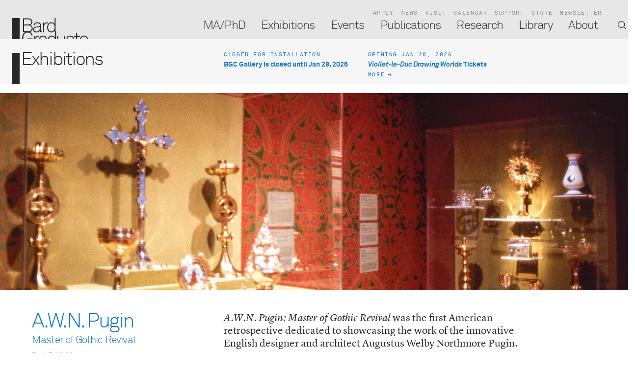

--- FILE ---
content_type: text/html; charset=utf-8
request_url: https://www.bgc.bard.edu/exhibitions/exhibitions/62/a-w-n-pugin
body_size: 6079
content:
<!DOCTYPE html>
<html xmlns="http://www.w3.org/1999/xhtml" xml:lang="" lang="">

<head>
		<meta http-equiv="Content-Type" content="text/html;charset=utf-8">
	<meta http-equiv="X-UA-Compatible" content="IE=edge">
	<meta name="viewport" content="width=device-width, initial-scale=1, maximum-scale=1, minimum-scale=1">
	<title>A.W.N. Pugin - Bard Graduate Center</title>
	<link rel="stylesheet" type="text/css" media="all" href="/styles/jquery.selectBoxIt.css">
	<link rel="stylesheet" type="text/css" media="all" href="/styles/flickity.css">
	<link rel="stylesheet" type="text/css" media="all" href="/styles/zabuto_calendar.min.css">
	<link rel="stylesheet" type="text/css" media="all" href="/styles/leaflet.css">
		<link rel="stylesheet" type="text/css" media="all"
		href="/styles/main.css?v=20240925075654">
	<link rel="apple-touch-icon" sizes="180x180" href="/apple-touch-icon.png">
	<link rel="icon" type="image/png" href="/favicon-32x32.png" sizes="32x32">
	<link rel="icon" type="image/png" href="/favicon-16x16.png" sizes="16x16">
	<link rel="manifest" href="/manifest.json">
	<link rel="mask-icon" href="/safari-pinned-tab.svg" color="#5bbad5">
	<meta name="theme-color" content="#ffffff">
				<meta property="og:url" content="/exhibitions/exhibitions/62/a-w-n-pugin">
		<meta property="og:type" content="article">
		<meta property="og:title" content="A.W.N. Pugin">
		<meta property="twitter:card" content="summary">
		<meta property="twitter:title" content="A.W.N. Pugin">
					<meta property="og:description" content="A.W.N. Pugin: Master of Gothic Revival was the first American retrospective dedicated to showcasing the work of the innovative English designer and architect Augustus Welby Northmore Pugin. Although he lived to just 40, Pugin’s prolific body of design work included ecclesiastical and secular buildings, furniture, woodwork, metalwork, jewelry, textiles, wallpaper, ceramics, stained-glass windows, and books. Best known as the interior designer of the Palace of Westminster, he was also the single most influential artist in defining the 19th century Gothic Revival in England. The exhibition was divided into five sections revealing Pugin’s incomparable role as an innovator in the Gothic Revival style. Its first section examined the pre-Pugin Gothic Revival in England, highlighting such monuments as Strawberry Hill House, the home of Horace Walpole. Others explored Pugin’s work ranging from ecclesiastical design to his work on the Houses of Parliament with architect Charles Barry. The exhibition’s later rooms were devoted to Pugin’s domestic commissions–most notably The Grange, his own residence–and his last great work, the Medieval Court at the Great Exhibition of 1851. This final section featured one of the most important highlights of the seminal Great Exhibition–a Cabinet designed by Pugin and manufactured by George Myers that epitomized the finest quality carving and cleverly adapted the form of its medieval prototype for modern use. On view at Bard Graduate Center from November 9, 1995–February 25, 1996, A.W.N. Pugin: Master of Gothic Revival was curated by Paul Atterbury.">
			<meta property="twitter:description" content="A.W.N. Pugin: Master of Gothic Revival was the first American retrospective dedicated to showcasing the work of the innovative English designer and architect Augustus Welby Northmore Pugin. Although he lived to just 40, Pugin’s prolific body of design work included ecclesiastical and secular buildings, furniture, woodwork, metalwork, jewelry, textiles, wallpaper, ceramics, stained-glass windows, and books. Best known as the interior designer of the Palace of Westminster, he was also the single most influential artist in defining the 19th century Gothic Revival in England. The exhibition was divided into five sections revealing Pugin’s incomparable role as an innovator in the Gothic Revival style. Its first section examined the pre-Pugin Gothic Revival in England, highlighting such monuments as Strawberry Hill House, the home of Horace Walpole. Others explored Pugin’s work ranging from ecclesiastical design to his work on the Houses of Parliament with architect Charles Barry. The exhibition’s later rooms were devoted to Pugin’s domestic commissions–most notably The Grange, his own residence–and his last great work, the Medieval Court at the Great Exhibition of 1851. This final section featured one of the most important highlights of the seminal Great Exhibition–a Cabinet designed by Pugin and manufactured by George Myers that epitomized the finest quality carving and cleverly adapted the form of its medieval prototype for modern use. On view at Bard Graduate Center from November 9, 1995–February 25, 1996, A.W.N. Pugin: Master of Gothic Revival was curated by Paul Atterbury.">
																		<meta property="og:image"
					content="https://www.bgc.bard.edu/images/Pugin_bgc_arc_exhib_AP_cat-004_resize.png,2000x2000">
				<meta property="og:image:width" content="2000">
				<meta property="og:image:height" content="2000">
						<meta property="twitter:image"
				content="https://www.bgc.bard.edu/images/Pugin_bgc_arc_exhib_AP_cat-004_resize.png,500x500,c">
				 <script>
			! function(f, b, e, v, n, t, s)
			{if(f.fbq)return;n=f.fbq=function(){n.callMethod?
			n.callMethod.apply(n, arguments): n.queue.push(arguments)
			};
			if (!f._fbq) f._fbq = n;
			n.push = n;
			n.loaded = !0;
			n.version = '2.0';
			n.queue = [];
			t = b.createElement(e);
			t.async = !0;
			t.src = v;
			s = b.getElementsByTagName(e)[0];
			s.parentNode.insertBefore(t, s)
			}(window, document, 'script',
				'https://connect.facebook.net/en_US/fbevents.js');
			fbq('init', '443170194532389');
			fbq('track', 'PageView');
		</script>
		<noscript><img height="1" width="1" style="display:none"
				src="https://www.facebook.com/tr?id=443170194532389&ev=PageView&noscript=1" /></noscript>
		<script type="text/javascript">
			_linkedin_partner_id = "4139956";
			window._linkedin_data_partner_ids = window._linkedin_data_partner_ids || [];
			window._linkedin_data_partner_ids.push(_linkedin_partner_id);
		</script>
		<script type="text/javascript">
			(function(l) {
					if (!l){window.lintrk = function(a,b){window.lintrk.q.push([a,b])};
					window.lintrk.q = []
				}
				var s = document.getElementsByTagName("script")[0];
				var b = document.createElement("script"); b.type = "text/javascript"; b.async = true; b.src =
				"https://snap.licdn.com/li.lms-analytics/insight.min.js"; s.parentNode.insertBefore(b, s);
			})(window.lintrk);
		</script>
		<noscript>
			<img height="1" width="1" style="display:none;" alt="" src="https://px.ads.linkedin.com/
	collect/?pid=4139956&fmt=gif" />
	</noscript>
	<!--
		Design by Project Projects (http://www.projectprojects.com/)
		Technical realization by Systemantics (http://www.systemantics.net/)
	-->
</head>

<body>
	

	<div class="wrap-article" data-homeurl="/" data-cardlevel="2" data-suburl="/exhibitions/"
		data-cardtitle="A.W.N. Pugin - Bard Graduate Center">
		<div class="main main-article main-exhibition js-jumpto-overview">
							<div class="header-image">
					<img src="/images/AWN_Pugin.jpg,1232x380,c" alt="">
				</div>
			
			<div class="content">
				<div class="article-sidebar type-gallery">

					<div class="sidebar-details">
						<div class="sidebar-title">
							A.W.N. Pugin
						</div>
													<div class="sidebar-subtitle">
								Master of Gothic Revival
							</div>
												<div class="sidebar-date">
															<a
									href="/exhibitions/27/exhibitions?c=past">Past Exhibition</a><br>																						November 9, 1995 &ndash; February 25, 1996
													</div>
					</div>

					
					
					<ul class="article-sidebar-menu">
																					<li>
									<span class="article-sidebar-menu-item js-jumplink"
										data-jumplink="slideshow-113">Catalogue</span>
								</li>
																												<li>
									<span class="article-sidebar-menu-item js-jumplink"
										data-jumplink="slideshow-231">Installation Views</span>
								</li>
																												<li>
									<span class="article-sidebar-menu-item js-jumplink"
										data-jumplink="slideshow-273">Highlights</span>
								</li>
																																<li>
								<span class="article-sidebar-menu-item js-jumplink"
									data-jumplink="press">Press</span>
							</li>
																	</ul>

											<div class="sidebar-buttons">
															<a href="/files/1995_-_AWN_Pugin_-_Press_Release.pdf"
									class="sidebar-button button-download">Press Release</a>
																						<a href="/files/Checklist_-_AWN_Pugin_-_1995.pdf"
									class="sidebar-button button-download">Checklist</a>
													</div>
					
				</div>

				<div class="article-content">

					<div class="article-text type-gallery">
												<i>A.W.N. Pugin: Master of Gothic Revival</i> was the first American retrospective dedicated to showcasing the work of the innovative English designer and architect Augustus Welby Northmore Pugin.<br><br>Although he lived to just 40, Pugin’s prolific body of design work included ecclesiastical and secular buildings, furniture, woodwork, metalwork, jewelry, textiles, wallpaper, ceramics, stained-glass windows, and books. Best known as the interior designer of the Palace of Westminster, he was also the single most influential artist in defining the 19th century Gothic Revival in England.<br><br>The exhibition was divided into five sections revealing Pugin’s incomparable role as an innovator in the Gothic Revival style. Its first section examined the pre-Pugin Gothic Revival in England, highlighting such monuments as Strawberry Hill House, the home of Horace Walpole. Others explored Pugin’s work ranging from ecclesiastical design to his work on the Houses of Parliament with architect Charles Barry. The exhibition’s later rooms were devoted to Pugin’s domestic commissions–most notably The Grange, his own residence–and his last great work, the Medieval Court at the Great Exhibition of 1851. This final section featured one of the most important highlights of the seminal Great Exhibition–a Cabinet designed by Pugin and manufactured by George Myers that epitomized the finest quality carving and cleverly adapted the form of its medieval prototype for modern use.<br><br>On view at Bard Graduate Center from November 9, 1995–February 25, 1996, <i>A.W.N. Pugin: Master of Gothic Revival</i> was curated by Paul Atterbury.
					</div>
				</div>
									<div
						class="module module-slideshow js-jumpto-slideshow-113">
						<div class="module-info">
							<div class="module-info-title">
								Catalogue
							</div>
						</div>

						<div class="carousel-expand"></div>

						<div class="carousel">
															<div class="carousel-cell">
									<div class="carousel-cell-image" data-ratio="0.78832630098453">
										<img
												src="/images/1-43.jpg,x794" alt="">									</div>
																	</div>
															<div class="carousel-cell">
									<div class="carousel-cell-image" data-ratio="0.80098452883263">
										<img
												src="/images/2-26.jpg,x794" alt="">									</div>
																	</div>
													</div>
					</div>
									<div
						class="module module-slideshow js-jumpto-slideshow-231">
						<div class="module-info">
							<div class="module-info-title">
								Installation Views
							</div>
						</div>

						<div class="carousel-expand"></div>

						<div class="carousel">
															<div class="carousel-cell">
									<div class="carousel-cell-image" data-ratio="1.4933920704846">
										<img
												src="/images/bgc_ea_inst_AP_065.jpg,x794" alt="">									</div>
																	</div>
															<div class="carousel-cell">
									<div class="carousel-cell-image" data-ratio="1.5171437558981">
										<img
												src="/images/bgc_ea_inst_AP_027.jpg,x794" alt="">									</div>
																	</div>
															<div class="carousel-cell">
									<div class="carousel-cell-image" data-ratio="1.5689045936396">
										<img
												src="/images/bgc_ea_inst_AP_001.jpg,x794" alt="">									</div>
																	</div>
															<div class="carousel-cell">
									<div class="carousel-cell-image" data-ratio="1.4806299212598">
										<img
												src="/images/bgc_ea_inst_AP_003.jpg,x794" alt="">									</div>
																	</div>
															<div class="carousel-cell">
									<div class="carousel-cell-image" data-ratio="1.4960654705697">
										<img
												src="/images/bgc_ea_inst_AP_030.jpg,x794" alt="">									</div>
																	</div>
													</div>
					</div>
									<div
						class="module module-slideshow js-jumpto-slideshow-273">
						<div class="module-info">
							<div class="module-info-title">
								Highlights
							</div>
						</div>

						<div class="carousel-expand"></div>

						<div class="carousel">
															<div class="carousel-cell">
									<div class="carousel-cell-image" data-ratio="0.75815011372252">
										<img
												src="/images/bgc_arc_exhib_AP_cat-065.jpg,x794" alt="">									</div>
																	</div>
															<div class="carousel-cell">
									<div class="carousel-cell-image" data-ratio="0.58788947677837">
										<img
												src="/images/bgc_arc_exhib_AP_cat-004.jpg,x794" alt="">									</div>
																	</div>
															<div class="carousel-cell">
									<div class="carousel-cell-image" data-ratio="0.82576383154418">
										<img
												src="/images/bgc_arc_exhib_AP_cat-001.jpg,x794" alt="">									</div>
																	</div>
															<div class="carousel-cell">
									<div class="carousel-cell-image" data-ratio="0.85034013605442">
										<img
												src="/images/bgc_arc_exhib_AP_cat-097.jpg,x794" alt="">									</div>
																	</div>
													</div>
					</div>
																	<div class="module block-home-carousel block-home-carousel--module js-jumpto-press">

						<div class="module-info">
							<div class="module-info-title">
								Press
							</div>
						</div>

						<div class="home-carousel-expand">
							<div class="carousel-expand-cell"></div>
						</div>
						<div class="home-carousel">
															<div class="home-carousel-cell">
														<div class="item-square clickable-block size-full" data-href="/files/1995_-_AWN_Pugin_-_Victorian_Decorating_and_Lifestyle_1996-Feb.pdf" data-cardlevel="2">
						<div class="wrap-item-content">
							<div class="item-content type-">
								<div class="item-square-category">
									Victorian Decorating & Lifestyle								</div>
								<a href="/files/1995_-_AWN_Pugin_-_Victorian_Decorating_and_Lifestyle_1996-Feb.pdf" class="item-square-title" data-cardlevel="2">
									Gothic Revived
								</a>
								<div class="item-square-date">
									February 14, 1996
								</div>
							</div>
						</div>
					</div>
								</div>
															<div class="home-carousel-cell">
														<div class="item-square clickable-block size-full" data-href="/files/1995_-_AWN_Pugin_-_NY_Magazine_1996-01-29.pdf" data-cardlevel="2">
						<div class="wrap-item-content">
							<div class="item-content type-">
								<div class="item-square-category">
									Art Mark Stevens								</div>
								<a href="/files/1995_-_AWN_Pugin_-_NY_Magazine_1996-01-29.pdf" class="item-square-title" data-cardlevel="2">
									Gothic Romance
								</a>
								<div class="item-square-date">
									January 29, 1996
								</div>
							</div>
						</div>
					</div>
								</div>
															<div class="home-carousel-cell">
														<div class="item-square clickable-block size-full" data-href="/files/1995_-_AWN_Pugin_-_Antiques_and_the_Arts_Weekly_1996-01-19.pdf" data-cardlevel="2">
						<div class="wrap-item-content">
							<div class="item-content type-">
								<div class="item-square-category">
									Antiques And The Arts Weekly								</div>
								<a href="/files/1995_-_AWN_Pugin_-_Antiques_and_the_Arts_Weekly_1996-01-19.pdf" class="item-square-title" data-cardlevel="2">
									A.W.N Pugin: Master of Gothic Revival
								</a>
								<div class="item-square-date">
									January 19, 1996
								</div>
							</div>
						</div>
					</div>
								</div>
															<div class="home-carousel-cell">
														<div class="item-square clickable-block size-full" data-href="/files/1995_-_AWN_Pugin_-_Antiques_-_1995-Dec.pdf" data-cardlevel="2">
						<div class="wrap-item-content">
							<div class="item-content type-">
								<div class="item-square-category">
									Antiques And The Arts Weekly								</div>
								<a href="/files/1995_-_AWN_Pugin_-_Antiques_-_1995-Dec.pdf" class="item-square-title" data-cardlevel="2">
									Currents and Coming
								</a>
								<div class="item-square-date">
									December 14, 1995
								</div>
							</div>
						</div>
					</div>
								</div>
															<div class="home-carousel-cell">
														<div class="item-square clickable-block size-full" data-href="/files/1995_-_AWN_Pugin__-_NYT_1995-11-16.pdf" data-cardlevel="2">
						<div class="wrap-item-content">
							<div class="item-content type-">
								<div class="item-square-category">
									The New York Times								</div>
								<a href="/files/1995_-_AWN_Pugin__-_NYT_1995-11-16.pdf" class="item-square-title" data-cardlevel="2">
									Revisiting the Gothic Passion of Pugin
								</a>
								<div class="item-square-date">
									November 16, 1995
								</div>
							</div>
						</div>
					</div>
								</div>
													</div>
					</div>
								
						<div class="article-related">
			<div class="block-gallery-square">
				<div class="group-squares">
					<div class="item-square clickable-block size-default image-position-right with-image" data-href="/exhibitions/exhibitions/49/william-beckford-1760-1844" data-cardlevel="2">
						<div class="item-square-image">
							<img src="/images/Beckford_bgc_arc_exhib_WB_cat-086_resize.png,732x732,c" alt="">
						</div>
						<div class="wrap-item-content">
							<div class="item-content type-gallery">
								<div class="item-square-category">
									Exhibitions								</div>
								<a href="/exhibitions/exhibitions/49/william-beckford-1760-1844" class="item-square-title" data-cardlevel="2">
									William Beckford, 1760-1844
								</a>
								<div class="item-square-subtitle">
									An Eye for the Magnificent
								</div>
								<div class="item-square-date">
									<a href="/exhibitions/27/exhibitions?c=past">Past Exhibition</a><br>									October 18, 2001 &ndash; January 6, 2002
								</div>


							</div>
						</div>
					</div>

				</div>
				<div class="group-squares">
					<div class="item-square clickable-block size-default image-position-right with-image" data-href="/exhibitions/exhibitions/55/life-and-the-arts-in" data-cardlevel="2">
						<div class="item-square-image">
							<img src="/images/Ambiente_Barocco_bgc_arc_exhib_BP_cat-063_resize.png,732x732,c" alt="">
						</div>
						<div class="wrap-item-content">
							<div class="item-content type-gallery">
								<div class="item-square-category">
									Exhibitions								</div>
								<a href="/exhibitions/exhibitions/55/life-and-the-arts-in" class="item-square-title" data-cardlevel="2">
									Life and the Arts in…
								</a>
								<div class="item-square-subtitle">
									Ambiente Barocco
								</div>
								<div class="item-square-date">
									<a href="/exhibitions/27/exhibitions?c=past">Past Exhibition</a><br>									March 10 &ndash; June 13, 1999
								</div>


							</div>
						</div>
					</div>

				</div>
			</div>
				<hr class="item-hr hr-mobile">
			<div class="block-gallery-square">
				<div class="group-squares">
					<div class="item-square clickable-block size-default image-position-right with-image" data-href="/publications/all/59/history-of-design" data-cardlevel="2">
						<div class="item-square-image" style="background-image:url(/images/silo_books_0069_history_of_design__36485.1402592832.1280.1280.jpg,732x732)">
							<img src="[data-uri]" alt="">
						</div>
						<div class="wrap-item-content">
							<div class="item-content type-publications">
								<div class="item-square-category">
									Publications								</div>
								<a href="/publications/all/59/history-of-design" class="item-square-title" data-cardlevel="2">
									History of Design
								</a>
								<div class="item-square-subtitle">
									Decorative Arts and Material Culture, 1400–2000
								</div>
								<div class="item-square-date">
									<a href="/publications/all/?t=7" data-cardlevel="1">History of Design</a><br>									2013
								</div>


							</div>
						</div>
					</div>

				</div>
				<div class="group-squares">
					<div class="item-square clickable-block size-default image-position-right with-image" data-href="/publications/all/42/thomas-hope" data-cardlevel="2">
						<div class="item-square-image" style="background-image:url(/images/silo_books_0030_Hope_Bard_Graduate_Center__14917.1401224365.500.750.jpg,732x732)">
							<img src="[data-uri]" alt="">
						</div>
						<div class="wrap-item-content">
							<div class="item-content type-publications">
								<div class="item-square-category">
									Publications								</div>
								<a href="/publications/all/42/thomas-hope" class="item-square-title" data-cardlevel="2">
									Thomas Hope
								</a>
								<div class="item-square-subtitle">
									Regency Designer
								</div>
								<div class="item-square-date">
									<a href="/publications/all/?t=1" data-cardlevel="1">Gallery Publications</a><br>									2008
								</div>


							</div>
						</div>
					</div>

				</div>
			</div>
				<hr class="item-hr hr-tablet hr-mobile">
			<div class="block-gallery-square">
				<div class="group-squares">
					<div class="item-square clickable-block size-default image-position-right with-image" data-href="/research/articles/57/the-metamorphosis-of-the-neoclassical" data-cardlevel="2">
						<div class="item-square-image">
							<img src="/images/vasemania_resize.jpg,732x732,c" alt="">
						</div>
						<div class="wrap-item-content">
							<div class="item-content type-research">
								<div class="item-square-category">
									Research								</div>
								<a href="/research/articles/57/the-metamorphosis-of-the-neoclassical" class="item-square-title" data-cardlevel="2">
									The Metamorphosis of the Neoclassical Vase
								</a>

							</div>
						</div>
					</div>

				</div>
				<div class="group-squares">
					<div class="item-square clickable-block size-default image-position-right with-image" data-href="/research/articles/53/the-past-as-a-foreign" data-cardlevel="2">
						<div class="item-square-image">
							<img src="/images/Thomas_resize.jpg,732x732,c" alt="">
						</div>
						<div class="wrap-item-content">
							<div class="item-content type-research">
								<div class="item-square-category">
									Research								</div>
								<a href="/research/articles/53/the-past-as-a-foreign" class="item-square-title" data-cardlevel="2">
									The Past as a Foreign Country: 
								</a>
								<div class="item-square-subtitle">
									Thomas  Hope&#8217;s Collection of Antiquities
								</div>

							</div>
						</div>
					</div>

				</div>
			</div>
				<hr class="item-hr hr-desktop hr-mobile">
			<div class="block-gallery-square">
				<div class="group-squares">
					<div class="item-square clickable-block size-default image-position-right with-image" data-href="/balinese-textiles-exhibition" data-cardlevel="2">
						<div class="item-square-image">
							<img src="/images/FBT_Weaving-1.jpg,732x732,c" alt="">
						</div>
						<div class="wrap-item-content">
							<div class="item-content type-library">
								<div class="item-square-category">
									Library								</div>
								<a href="/balinese-textiles-exhibition" class="item-square-title" data-cardlevel="2">
									 Fabricating Power with Balinese Textiles
								</a>
	<div class="item-square-date">
		<a href="/articles/5">Library Exhibitions</a>	</div>

							</div>
						</div>
					</div>

				</div>
				<div class="group-squares">
					<div class="item-square clickable-block size-default image-position-right with-image" data-href="/objects-exchange-bowl" data-cardlevel="2">
						<div class="item-square-image">
							<img src="/images/Bowl_RI.jpg,732x732,c" alt="">
						</div>
						<div class="wrap-item-content">
							<div class="item-content type-gallery">
								<div class="item-square-category">
									Exhibitions								</div>
								<a href="/objects-exchange-bowl" class="item-square-title" data-cardlevel="2">
									5. Bowl
								</a>
								<div class="item-square-subtitle">
									Object Gallery
								</div>
	<div class="item-square-date">
		<a href="/articles/4">Objects of Exchange</a>	</div>

							</div>
						</div>
					</div>

				</div>
			</div>
				<hr class="item-hr hr-tablet hr-mobile">
						<div class="item-square clickable-block item-square-featured size-4-4 item-square-object object-size-1" data-href="/objects/41/exhibition-of-the-industry-of">
				<div class="item-square-image">
					<img src="/images/NCP-046-1940.100.1018.obv.940.png,500x500" alt="">
				</div>

				<div class="wrap-item-content">
					<div class="item-content type-object">
						<div class="item-square-category">
							Object
						</div>
					</div>
				</div>
			</div>

				<hr class="item-hr hr-mobile">
						<div class="item-square clickable-block item-square-featured size-4-4 item-square-object object-size-1" data-href="/objects/7/cutlass-shaped-club">
				<div class="item-square-image">
					<img src="/images/EO-024.png,500x500" alt="">
				</div>

				<div class="wrap-item-content">
					<div class="item-content type-object">
						<div class="item-square-category">
							Object
						</div>
					</div>
				</div>
			</div>

		</div>

							</div>
		</div>
	</div>




	<div class="footer">
	<div class="footer-main">
		<div class="footer-content-column on-desktop">

			<div class="footer-column-content">
				<dl>
					<dt><a href="/ma-phd/">MA/PhD</a></dt>
					<dd><a href="https://bgc.slideroom.com/">Apply</a></dd>
					<dt><a href="/exhibitions/">Exhibitions</a></dt>
					<dd><a href="/about/9/news">News</a></dd>
					<dt><a href="/events/">Events</a></dt>
					<dd><a href="/about/4/visit">Visit</a></dd>
					<dt><a href="/publications/">Publications</a></dt>
					<dd><a href="/about/12/support">Support</a></dd>
					<dt><a href="/library/">Library</a></dt>
					<dd><a href="http://store.bgc.bard.edu/">Store</a></dd>
					<dt><a href="/about">About</a></dt>
					<dd><a href="/research/">Research</a></dd>
				</dl>
			</div>

			<div class="footer-column-copy">
				©2026 Bard Graduate Center
			</div>
		</div>

		<div class="footer-content-column">
			<div class="footer-column-title">Degree Programs &amp; Library</div>

			<div class="footer-column-content">
				<p>38 West 86th St.</p><p>
							New York, NY 10024<br><span>212.501.3000</span><br>
							<a rel="nofollow" target="_blank"><span class="__cf_email__" data-cfemail="6203060f0b11110b0d0c11220005014c000310064c070617">[email&#160;protected]</span></a></p>

			</div>

			<div class="footer-column-more">
				<a href="/about/4/visit" class="link">More</a>
			</div>
		</div>
		<div class="footer-content-column">
			<div class="footer-column-title">Bard Graduate Center Gallery</div>

			<div class="footer-column-content">
				<p>BGC Gallery is closed until Jan 28, 2026</p><p>18 West 86th St.<br>
							New York, NY 10024<br>
							212.501.3023<br>
							<a rel="nofollow" target="_blank"><span class="__cf_email__" data-cfemail="7b1c1a17171e09023b191c1855191a091f551e1f0e">[email&#160;protected]</span><br></a></p><p><a rel="nofollow" target="_blank"><br></a></p>
			</div>

			<div class="footer-column-more">
				<a href="/exhibitions/26/visit" class="link">More</a>
			</div>
		</div>

		<div class="footer-content-column">
			<div class="footer-column-content">
				<dl>
					<dt><a href="http://bard.us1.list-manage.com/subscribe?u=5aa816f546087b26f83e11143&id=a74e29e0c2">Newsletter</a></dt>
				</dl>
			</div>

			<div class="footer-socialmedia">
				<div class="footer-socialmedia-title">
					Follow
				</div>

				<ul class="footer-socialmedia-links">
					<li class="footer-socialmedia-link"><a href="http://www.facebook.com/pages/Bard-Graduate-Center/137329839677068?sk=wall">
						<img src="/elements/facebook_gray.svg"></a>
					</li>

					<li class="footer-socialmedia-link"><a href="https://www.instagram.com/bardgradcenter">
						<img src="/elements/instagram_gray.svg"></a>
					</li>

					<li class="footer-socialmedia-link"><a href="https://www.youtube.com/bardgradcenter">
						<img src="/elements/youtube_gray.svg"></a>
					</li>
				</ul>
			</div>
		</div>

		<div class="footer-content-column on-mobile">
			<div class="footer-column-copy">
				©2026 Bard Graduate Center
			</div>
		</div>

	</div>
</div>


	
	<script data-cfasync="false" src="/cdn-cgi/scripts/5c5dd728/cloudflare-static/email-decode.min.js"></script><script type="text/javascript" src="/scripts/jquery-1.11.3.min.js"></script>
	<script type="text/javascript" src="/scripts/jquery-ui.min.js?2"></script>
	<script type="text/javascript" src="/scripts/jquery.selectBoxIt.min.js"></script>
	<script type="text/javascript" src="/scripts/flickity.pkgd.min.js"></script>
	<script type="text/javascript" src="/scripts/zabuto_calendar.js"></script>
	<script type="text/javascript" src="/scripts/jquery.sys_slideshow.js"></script>
	<script type="text/javascript" src="/scripts/leaflet.js"></script>
	<script type="text/javascript" src="/scripts/jquery.hoverIntent.minified.js"></script>
	<script src="https://maps.googleapis.com/maps/api/js?key=AIzaSyDNNephDLYXB9AAYOGovciSI3M6lY6BiR4" async defer>
	</script>
	<script type="text/javascript" src="/scripts/Leaflet.GoogleMutant.js"></script>
	<script type="text/javascript" src="/scripts/jquery.menu-aim.js"></script>
	<script type="text/javascript" src="/scripts/jquery.form.js"></script>
	<script type="text/javascript" src="https://js.stripe.com/v3/"></script>
	<script type="text/javascript">
		var stripeKey = 'pk_live_5DNIgvL4Xa9veUQX6AbbxbVn';
	</script>
			<script type="text/javascript" src="/scripts/main.min.js?v=20251024095445">
		</script>
				
			<script>
				(function(w,d,s,l,i){w[l]=w[l]||[];w[l].push({'gtm.start':
					new Date().getTime(), event: 'gtm.js'
					});
					var f = d.getElementsByTagName(s)[0],
						j = d.createElement(s),
						dl = l != 'dataLayer' ? '&l=' + l : '';
					j.async = true;
					j.src =
						'https://www.googletagmanager.com/gtm.js?id=' + i + dl;
					f.parentNode.insertBefore(j, f);
				})(window,document,'script','dataLayer','GTM-5CS2XDH');
			</script>

			<!-- Google tag (gtag.js) -->
			<script async src="https://www.googletagmanager.com/gtag/js?id=G-5P3FFGWCED"></script>
			<script>
				window.dataLayer = window.dataLayer || []; function gtag(){dataLayer.push(arguments);} gtag('js', new Date()); gtag('config', 'G-5P3FFGWCED'); 
			</script>
		
	</body>

</html>

--- FILE ---
content_type: text/html; charset=utf-8
request_url: https://www.bgc.bard.edu/
body_size: 6442
content:
<!DOCTYPE html>
<html xmlns="http://www.w3.org/1999/xhtml" xml:lang="" lang="">

<head>
		<meta http-equiv="Content-Type" content="text/html;charset=utf-8">
	<meta http-equiv="X-UA-Compatible" content="IE=edge">
	<meta name="viewport" content="width=device-width, initial-scale=1, maximum-scale=1, minimum-scale=1">
	<title>Bard Graduate Center</title>
	<link rel="stylesheet" type="text/css" media="all" href="/styles/jquery.selectBoxIt.css">
	<link rel="stylesheet" type="text/css" media="all" href="/styles/flickity.css">
	<link rel="stylesheet" type="text/css" media="all" href="/styles/zabuto_calendar.min.css">
	<link rel="stylesheet" type="text/css" media="all" href="/styles/leaflet.css">
		<link rel="stylesheet" type="text/css" media="all"
		href="/styles/main.css?v=20240925075654">
	<link rel="apple-touch-icon" sizes="180x180" href="/apple-touch-icon.png">
	<link rel="icon" type="image/png" href="/favicon-32x32.png" sizes="32x32">
	<link rel="icon" type="image/png" href="/favicon-16x16.png" sizes="16x16">
	<link rel="manifest" href="/manifest.json">
	<link rel="mask-icon" href="/safari-pinned-tab.svg" color="#5bbad5">
	<meta name="theme-color" content="#ffffff">
				<meta property="og:url" content="/">
		<meta property="og:type" content="article">
		<meta property="og:title" content="Bard Graduate Center">
		<meta property="twitter:card" content="summary">
		<meta property="twitter:title" content="Bard Graduate Center">
					<meta property="og:description" content="Bard Graduate Center is an advanced graduate research institute in New York City dedicated to the cultural histories of the material world. Our MA and PhD degree programs, Gallery exhibitions, research initiatives, scholarly publications and public programs explore new ways of thinking about decorative arts, design history, and material culture.">
			<meta property="twitter:description" content="Bard Graduate Center is an advanced graduate research institute in New York City dedicated to the cultural histories of the material world. Our MA and PhD degree programs, Gallery exhibitions, research initiatives, scholarly publications and public programs explore new ways of thinking about decorative arts, design history, and material culture.">
																		<meta property="og:image"
					content="https://www.bgc.bard.edu/images/Logo.jpg,2000x2000">
				<meta property="og:image:width" content="2000">
				<meta property="og:image:height" content="2000">
						<meta property="twitter:image"
				content="https://www.bgc.bard.edu/images/Logo.jpg,500x500,c">
				 <script>
			! function(f, b, e, v, n, t, s)
			{if(f.fbq)return;n=f.fbq=function(){n.callMethod?
			n.callMethod.apply(n, arguments): n.queue.push(arguments)
			};
			if (!f._fbq) f._fbq = n;
			n.push = n;
			n.loaded = !0;
			n.version = '2.0';
			n.queue = [];
			t = b.createElement(e);
			t.async = !0;
			t.src = v;
			s = b.getElementsByTagName(e)[0];
			s.parentNode.insertBefore(t, s)
			}(window, document, 'script',
				'https://connect.facebook.net/en_US/fbevents.js');
			fbq('init', '443170194532389');
			fbq('track', 'PageView');
		</script>
		<noscript><img height="1" width="1" style="display:none"
				src="https://www.facebook.com/tr?id=443170194532389&ev=PageView&noscript=1" /></noscript>
		<script type="text/javascript">
			_linkedin_partner_id = "4139956";
			window._linkedin_data_partner_ids = window._linkedin_data_partner_ids || [];
			window._linkedin_data_partner_ids.push(_linkedin_partner_id);
		</script>
		<script type="text/javascript">
			(function(l) {
					if (!l){window.lintrk = function(a,b){window.lintrk.q.push([a,b])};
					window.lintrk.q = []
				}
				var s = document.getElementsByTagName("script")[0];
				var b = document.createElement("script"); b.type = "text/javascript"; b.async = true; b.src =
				"https://snap.licdn.com/li.lms-analytics/insight.min.js"; s.parentNode.insertBefore(b, s);
			})(window.lintrk);
		</script>
		<noscript>
			<img height="1" width="1" style="display:none;" alt="" src="https://px.ads.linkedin.com/
	collect/?pid=4139956&fmt=gif" />
	</noscript>
	<!--
		Design by Project Projects (http://www.projectprojects.com/)
		Technical realization by Systemantics (http://www.systemantics.net/)
	-->
</head>

<body>
	

<div class="wrap-main">
	<div class="pagetitle" data-title="Bard Graduate Center"></div>
	<div class="main main-home">
	<div class="header">
		<div class="mobile-gradient-left"></div>
		<div class="mobile-gradient-right"></div>

		<div class="header-scroller">
			<ul class="menu-small">
				<li class="menu-small-item">
					<a href="/bgc-apply-now">Apply</a>
				</li>
				<li class="menu-small-item">
					<a href="/about/9/news">News</a>
				</li>
				<li class="menu-small-item">
					<a href="/about/4/visit">Visit</a>
				</li>
				<li class="menu-small-item">
					<a href="/events/">Calendar</a>
				</li>
				<li class="menu-small-item">
					<a href="/about/12/support">Support</a>
				</li>
				<li class="menu-small-item">
					<a href="http://store.bgc.bard.edu/">Store</a>
				</li>
				<li class="menu-small-item">
					<a href="/about/newsletter">Newsletter</a>
				</li>
			</ul>

			<ul class="menu-large">
				<li class="menu-large-item type-maphd js-hover" data-url="/ma-phd/">
					<a href="/ma-phd/" class="menu-large-item-title js-menu-use-overview" data-cardlevel="1">MA/PhD</a>
					<ul class="menu-large-sub-items">
						<li class="menu-large-sub-item"><a href="/ma-phd/29/overview" data-cardlevel="1">Overview</a></li>
						<li class="menu-large-sub-item"><a href="/ma-phd/33/admissions" data-cardlevel="1">Admissions</a></li>
						<li class="menu-large-sub-item"><a href="/ma-phd/34/ma-program" data-cardlevel="1">MA Program</a></li>
						<li class="menu-large-sub-item"><a href="/ma-phd/35/phd-program" data-cardlevel="1">PhD Program</a></li>
						<li class="menu-large-sub-item"><a href="/ma-phd/32/beyond-the-classroom" data-cardlevel="1">Beyond the Classroom</a></li>
						<li class="menu-large-sub-item"><a href="/ma-phd/5/faculty" data-cardlevel="1">Faculty</a></li>
						<li class="menu-large-sub-item"><a href="/ma-phd/9/alumni" data-cardlevel="1">Alumni</a></li>
					</ul>
				</li>
				<li class="menu-large-item type-gallery js-hover" data-url="/exhibitions/">
					<a href="/exhibitions/" class="menu-large-item-title js-menu-use-overview" data-cardlevel="1">Exhibitions</a>
					<ul class="menu-large-sub-items">
						<li class="menu-large-sub-item"><a href="/exhibitions/25/about" data-cardlevel="1">About</a></li>
						<li class="menu-large-sub-item"><a href="/exhibitions/27/in-the-gallery" data-cardlevel="1">In the Gallery</a></li>
						<li class="menu-large-sub-item"><a href="/exhibitions/45/online-exhibitions" data-cardlevel="1">Online Exhibitions</a></li>
						<li class="menu-large-sub-item"><a href="/exhibitions/26/visit" data-cardlevel="1">Visit</a></li>
					</ul>
				</li>
				<li class="menu-large-item type-events js-hover" data-url="/events/">
					<a href="/events/" class="menu-large-item-title" data-cardlevel="1">Events</a>
					<ul class="menu-large-sub-items">
						<li class="menu-large-sub-item"><a href="/events/" data-cardlevel="1">All Events</a></li>
						<li class="menu-large-sub-item"><a href="/events/archive" data-cardlevel="1">Archive</a></li>
					</ul>
				</li>
				<li class="menu-large-item type-publications js-hover" data-url="/publications/">
					<a href="/publications/" class="menu-large-item-title" data-cardlevel="1">Publications</a>
					<ul class="menu-large-sub-items">
						<li class="menu-large-sub-item"><a href="/publications/" data-cardlevel="1">Overview</a></li>
						<li class="menu-large-sub-item"><a href="/publications/all/" data-cardlevel="1">All Publications</a></li>
					</ul>
				</li>
				<li class="menu-large-item type-research js-hover" data-url="/research/">
					<a href="/research/" class="menu-large-item-title js-menu-use-overview" data-cardlevel="1">Research</a>
					<ul class="menu-large-sub-items">
						<li class="menu-large-sub-item"><a href="/research/26/overview" data-cardlevel="1">Overview</a></li>
						<li class="menu-large-sub-item"><a href="/research/27/public-research-events" data-cardlevel="1">Public Research Events</a></li>
						<li class="menu-large-sub-item"><a href="/research/25/fellowships" data-cardlevel="1">Fellowships</a></li>
						<li class="menu-large-sub-item"><a href="/research/28/institutional-research" data-cardlevel="1">Institutional Research</a></li>
						<li class="menu-large-sub-item"><a href="/research/29/digital-media-and-original-scholarly" data-cardlevel="1">Digital Media and Original Scholarly Content</a></li>
						<li class="menu-large-sub-item"><a href="/research/30/horowitz-book-prize" data-cardlevel="1">Horowitz Book Prize</a></li>
						<li class="menu-large-sub-item"><a href="/research/2/archive" data-cardlevel="1">Archive</a></li>
					</ul>
				</li>
				<li class="menu-large-item type-library js-hover" data-url="/library/">
					<a href="/library/" class="menu-large-item-title js-menu-use-overview" data-cardlevel="1">Library</a>
					<ul class="menu-large-sub-items">
						<li class="menu-large-sub-item"><a href="/library/11/about" data-cardlevel="1">About</a></li>
						<li class="menu-large-sub-item"><a href="/library/13/library" data-cardlevel="1">Library</a></li>
						<li class="menu-large-sub-item"><a href="/library/subpages/2/bgc-study-collection" data-cardlevel="1">Study Collection</a></li>
						<li class="menu-large-sub-item"><a href="/library/subpages/3/archives" data-cardlevel="1">Archives</a></li>
						<li class="menu-large-sub-item"><a href="/about/10/people?d=8" data-cardlevel="1">Staff</a></li>
					</ul>
				</li>
				<li class="menu-large-item type-about js-hover" data-url="/about/">
					<a href="/about/" class="menu-large-item-title js-menu-use-overview" data-cardlevel="1">About</a>
					<ul class="menu-large-sub-items">
						<li class="menu-large-sub-item"><a href="/about/3/mission" data-cardlevel="1">Mission</a></li>
						<li class="menu-large-sub-item"><a href="/about/19/land-acknowledgement" data-cardlevel="1">Land Acknowledgement </a></li>
						<li class="menu-large-sub-item"><a href="/about/4/visit" data-cardlevel="1">Visit</a></li>
						<li class="menu-large-sub-item"><a href="/about/5/careers" data-cardlevel="1">Careers</a></li>
						<li class="menu-large-sub-item"><a href="/about/12/support" data-cardlevel="1">Support</a></li>
						<li class="menu-large-sub-item"><a href="/about/13/patron-programs" data-cardlevel="1">Patron Programs</a></li>
						<li class="menu-large-sub-item"><a href="/about/6/leadership-and-reports" data-cardlevel="1">Leadership and Reports</a></li>
						<li class="menu-large-sub-item"><a href="/about/8/contact" data-cardlevel="1">Contact</a></li>
						<li class="menu-large-sub-item"><a href="/about/9/news" data-cardlevel="1">News</a></li>
						<li class="menu-large-sub-item"><a href="/about/10/people" data-cardlevel="1">People</a></li>
					</ul>
				</li>
				<li class="menu-large-item menu-large-item-search"></li>
			</ul>

			<div class="header-search">
				<form action="/search" method="get" class="header-search-form">
					<button type="submit" class="search-button search-button-header">Search</button>
					<input type="text" name="q" value="" class="search-input search-input-header" placeholder="Search terms">
				</form>

			</div>
		</div>
	</div>

	<div class="border">
		<div class="border-logo">
			<a href="/" class="reloading"><img src="/elements/icon_logo.svg" alt=""></a>
		</div>
	</div>

		<div class="content">
			<div class="block-home-squares">

			<div class="item-square-home clickable-block" data-href="/exhibitions/exhibitions/143/viollet-le-duc">
				<div class="wrap-item-childs type-gallery">
					<div class="item-square-home-image">
						<img src="/images/VLDTEST2-1-1.jpg,1124x562,c" alt="">
					</div>
					<div class="item-square-home-category type-">
						Exhibitions
					</div>

					<a href="/exhibitions/exhibitions/143/viollet-le-duc" class="item-square-home-title" >
						Viollet-le-Duc
					</a>
					<div class="item-square-home-subtitle">
						Drawing Worlds
					</div>
								<div class="item-square-date">
									<a href="/exhibitions/27/exhibitions?c=upcoming">Upcoming Exhibition</a><br>									January 28 &ndash; May 24, 2026
								</div>
				</div>
			</div>

<div class="item-square-home">
	<div class="wrap-item-childs">
		<div class="item-hometextblock">
			<div>Bard Graduate Center is an advanced graduate research institute in New York City dedicated to the cultural histories of the material world. Our <a rel="nofollow" target="_blank" class="type-maphd" href="/ma-phd/29/overview" title="Link: /ma-phd/29/overview">MA and PhD</a><a class="type-maphd" href="/ma-phd/29/overview"> degree programs</a>, <a rel="nofollow" target="_blank" class="type-gallery" href="/exhibitions/25/about" title="Link: /exhibitions/25/about">Gallery exhibitions</a>, <a rel="nofollow" target="_blank" class="type-research" href="/research/26/overview">research initiatives</a>, <a rel="nofollow" target="_blank" class="type-publications" href="/publications/">scholarly publications</a> and <a rel="nofollow" target="_blank" class="type-events" href="/events/" title="Link: /events/">public programs</a> explore new ways of thinking about decorative arts, design history, and material culture.</div><div><br></div>

			<div class="item-hometextblock-links">
				<a rel="nofollow" target="_blank" class="item-hometextblock-link" href="/bgc-apply-now">Apply</a> <a rel="nofollow" target="_blank" class="item-hometextblock-link" href="/about/12/support" title="Link: /about/12/support">Support</a> <a rel="nofollow" target="_blank" class="item-hometextblock-link" href="/about/newsletter">Newsletter</a><br><div></div><div></div><div></div><div></div>
			</div>
		</div>
	</div>
</div>

			</div>

			<div class="block-home-squares">

			<div class="item-square-home clickable-block" data-href="/exhibitions/exhibitions/142/sevres-extraordinaire-sculpture-from-1740">
				<div class="wrap-item-childs type-gallery">
					<div class="item-square-home-image">
						<img src="/images/onlineexhibitionsevreshome.jpg,1124x562,c" alt="">
					</div>
					<div class="item-square-home-category type-">
						Exhibitions
					</div>

					<a href="/exhibitions/exhibitions/142/sevres-extraordinaire-sculpture-from-1740" class="item-square-home-title" >
						Sèvres Extraordinaire! Sculpture from 1740 until Today
					</a>
					<div class="item-square-home-subtitle">
						Online Exhibition
					</div>
								<div class="item-square-date">
									<a href="/exhibitions/27/exhibitions?t=10">Online Exhibitions</a><br>									September 23, 2024
								</div>
				</div>
			</div>

			<div class="item-square-home clickable-block" data-href="/wednesdaysatbgc-spring2026" data-redirecturl="/events/">
				<div class="wrap-item-childs type-events">
					<div class="item-square-home-image">
						<img src="/images/springwednesdaysatbgc.jpg,1124x562,c" alt="">
					</div>
					<div class="item-square-home-category type-">
						Events
					</div>

					<a href="/wednesdaysatbgc-spring2026" class="item-square-home-title"  data-redirecturl="/events/">
						Wednesdays@BGC
					</a>
					<div class="item-square-home-subtitle">
						Spring 2026
					</div>
				</div>
			</div>

			</div>

			<div class="block-home-carousel">
				<div class="home-carousel-expand">
					<div class="carousel-expand-cell"></div>
				</div>
				<div class="home-carousel">
					<div class="home-carousel-cell">
									<div class="item-square clickable-block size-full" data-href="/events/1605/21-jan-2026-humans-should" data-cardlevel="2">
				<div class="wrap-item-content">
					<div class="item-content type-events">
						<div class="item-square-category">
							<a href="/events/">Events</a>
						</div>
						<a href="/events/1605/21-jan-2026-humans-should" class="item-square-title" data-cardlevel="2" title="“Humans Should Be as Well-Dressed as Horses”">
							“Humans Should Be as Well-Dressed as Horses”
						</a>
						<div class="item-square-subtitle">
							Craft, Clients, and Continuity of Phelps Associates, 1940–1969
						</div>
						<div class="item-square-subtitle">
							An Alumni Spotlight Lecture by Rebecca Jumper Matheson (BGC PhD ’22, Fashion Institute of Technology)
						</div>
						<div class="item-square-date">
								<span class="black">January 21, 2026</span>
						</div>
					</div>
				</div>
			</div>
					</div>
					<div class="home-carousel-cell">
									<div class="item-square clickable-block size-full" data-href="/events/1606/28-jan-2026-we-black" data-cardlevel="2">
				<div class="wrap-item-content">
					<div class="item-content type-events">
						<div class="item-square-category">
							<a href="/events/">Events</a>
						</div>
						<a href="/events/1606/28-jan-2026-we-black" class="item-square-title" data-cardlevel="2" title="“We Black Folks Had to Wear Lowells”">
							“We Black Folks Had to Wear Lowells”
						</a>
						<div class="item-square-subtitle" title="Slavery, Negro Cloth, and the Enduring Legacy of Lowell Manufacturing">
							Slavery, Negro Cloth, and the…
						</div>
						<div class="item-square-subtitle">
							A lecture by Jonathan Michael Square (Parsons School of Design)
						</div>
						<div class="item-square-date">
								<span class="black">January 28, 2026</span>
						</div>
					</div>
				</div>
			</div>
					</div>
					<div class="home-carousel-cell">
									<div class="item-square clickable-block size-full" data-href="/events/1607/04-feb-2026-the-handshouse" data-cardlevel="2">
				<div class="wrap-item-content">
					<div class="item-content type-events">
						<div class="item-square-category">
							<a href="/events/">Events</a>
						</div>
						<a href="/events/1607/04-feb-2026-the-handshouse" class="item-square-title" data-cardlevel="2">
							The Handshouse Studio Notre-Dame Project
						</a>
						<div class="item-square-subtitle">
							A presentation by Marie Brown (Handshouse Studio), Michael Burrey (North Bennet Street School), Lindsay Cook (Penn State University), and Jackson DuBois (Timber Framers Guild)
						</div>
						<div class="item-square-date">
								<span class="black">February 4, 2026</span>
						</div>
					</div>
				</div>
			</div>
					</div>
					<div class="home-carousel-cell">
									<div class="item-square clickable-block size-full" data-href="/events/1608/11-feb-2026-event-horizon" data-cardlevel="2">
				<div class="wrap-item-content">
					<div class="item-content type-events">
						<div class="item-square-category">
							<a href="/events/">Events</a>
						</div>
						<a href="/events/1608/11-feb-2026-event-horizon" class="item-square-title" data-cardlevel="2">
							Event Horizon
						</a>
						<div class="item-square-subtitle">
							Early Modern Warfare and the Monumental Print
						</div>
						<div class="item-square-subtitle">
							A lecture by Carolyn Yerkes (Princeton University)
						</div>
						<div class="item-square-date">
								<span class="black">February 11, 2026</span>
						</div>
					</div>
				</div>
			</div>
					</div>
					<div class="home-carousel-cell">
									<div class="item-square clickable-block size-full" data-href="/events/1609/18-feb-2026-when-alex" data-cardlevel="2">
				<div class="wrap-item-content">
					<div class="item-content type-events">
						<div class="item-square-category">
							<a href="/events/">Events</a>
						</div>
						<a href="/events/1609/18-feb-2026-when-alex" class="item-square-title" data-cardlevel="2">
							When Alex Met Candy
						</a>
						<div class="item-square-subtitle" title="The Ottoman Version of the Story of Alexander and Candace">
							The Ottoman Version of the…
						</div>
						<div class="item-square-subtitle">
							A Ravi and Seran Trehan Lecture in the Arts of the Islamic World by Edhem Eldem (Columbia University)
						</div>
						<div class="item-square-date">
								<span class="black">February 18, 2026</span>
						</div>
					</div>
				</div>
			</div>
					</div>
					<div class="home-carousel-cell">
									<div class="item-square clickable-block size-full" data-href="/events/1569/24-feb-2026-information-session" data-cardlevel="2">
				<div class="wrap-item-content">
					<div class="item-content type-events">
						<div class="item-square-category">
							<a href="/events/">Events</a>
						</div>
						<a href="/events/1569/24-feb-2026-information-session" class="item-square-title" data-cardlevel="2" title="Information Session on MA & PhD Programs">
							Information Session on MA & PhD Programs
						</a>
						<div class="item-square-date">
								<span class="black">February 24, 2026</span>
						</div>
					</div>
				</div>
			</div>
					</div>
					<div class="home-carousel-cell">
									<div class="item-square clickable-block size-full" data-href="/events/1610/25-feb-2026-the-olfactive" data-cardlevel="2">
				<div class="wrap-item-content">
					<div class="item-content type-events">
						<div class="item-square-category">
							<a href="/events/">Events</a>
						</div>
						<a href="/events/1610/25-feb-2026-the-olfactive" class="item-square-title" data-cardlevel="2">
							The Olfactive Gallery
						</a>
						<div class="item-square-subtitle">
							Exploring the Objecthood of Smell
						</div>
						<div class="item-square-subtitle">
							A conversation with Jessica Murphy (independent researcher) and Andreas Keller (Olfactory Art Keller)
						</div>
						<div class="item-square-date">
								<span class="black">February 25, 2026</span>
						</div>
					</div>
				</div>
			</div>
					</div>
					<div class="home-carousel-cell">
									<div class="item-square clickable-block size-full" data-href="/events/1611/04-mar-2026-blue-willow" data-cardlevel="2">
				<div class="wrap-item-content">
					<div class="item-content type-events">
						<div class="item-square-category">
							<a href="/events/">Events</a>
						</div>
						<a href="/events/1611/04-mar-2026-blue-willow" class="item-square-title" data-cardlevel="2">
							Blue Willow in the Clouds
						</a>
						<div class="item-square-subtitle">
							The Architectural Reuse of British…
						</div>
						<div class="item-square-subtitle">
							A lecture by Heeryoon Shin (Bard College)
						</div>
						<div class="item-square-date">
								<span class="black">March 4, 2026</span>
						</div>
					</div>
				</div>
			</div>
					</div>
					<div class="home-carousel-cell">
									<div class="item-square clickable-block size-full" data-href="/events/1615/18-mar-2026-gothic-aryan" data-cardlevel="2">
				<div class="wrap-item-content">
					<div class="item-content type-events">
						<div class="item-square-category">
							<a href="/events/">Events</a>
						</div>
						<a href="/events/1615/18-mar-2026-gothic-aryan" class="item-square-title" data-cardlevel="2">
							Gothic Aryan
						</a>
						<div class="item-square-subtitle">
							Viollet-le-Duc and the Museums of the Trocadéro
						</div>
						<div class="item-square-subtitle">
							A lecture by Risham Majeed (Ithaca College)
						</div>
						<div class="item-square-date">
								<span class="black">March 18, 2026</span>
						</div>
					</div>
				</div>
			</div>
					</div>
				</div>
			</div>

		<div class="article-related">
			<div class="item-square clickable-block item-square-featured size-4-4 item-square-object" data-href="/objects/114/monstrance">
				<div class="item-square-image">
					<img src="/images/monstrancefeature-1.png,500x500" alt="">
				</div>

				<div class="wrap-item-content">
					<div class="item-content type-object">
						<div class="item-square-category">
							Object
						</div>
					</div>
				</div>
			</div>


				<hr class="item-hr hr-mobile">
			<div class="block-gallery-square">
				<div class="group-squares">
					<div class="item-square clickable-block size-default image-position-right with-image" data-href="/bgc-apply-now" data-cardlevel="2">
						<div class="item-square-image">
							<img src="/images/ApplyNow_v2-1.png,732x732,c" alt="">
						</div>
						<div class="wrap-item-content">
							<div class="item-content type-maphd">
								<div class="item-square-category">
									MA/PhD								</div>
								<a href="/bgc-apply-now" class="item-square-title" data-cardlevel="2">
									Apply Now!
								</a>
								<div class="item-square-subtitle">
									Rolling Applications for MA Due March 1
								</div>

							</div>
						</div>
					</div>

				</div>
				<div class="group-squares">
					<div class="item-square clickable-block size-default image-position-right with-image" data-href="/about/news/1069/03-dec-2025-2024-2025" data-cardlevel="2">
						<div class="item-square-image">
							<img src="/images/YIR2024.png,732x732,c" alt="">
						</div>
						<div class="wrap-item-content">
							<div class="item-content type-about">
								<div class="item-square-category">
									News								</div>
								<a href="/about/news/1069/03-dec-2025-2024-2025" class="item-square-title" data-cardlevel="2">
									2024–2025 Year in Review
								</a>
								<div class="item-square-date">
									<a href="/about/9/news?c=16">Faculty, Student, Alumni, and Staff News</a><br>									December 3, 2025
								</div>


							</div>
						</div>
					</div>

				</div>
			</div>
				<hr class="item-hr hr-tablet hr-mobile">
			<div class="block-gallery-square">
				<div class="group-squares">
					<div class="item-square clickable-block size-default image-position-right with-image" data-href="/about/news/1056/27-jun-2025-bgc-exhibition" data-cardlevel="2">
						<div class="item-square-image">
							<img src="/images/bookawardsjune25square-1.jpg,732x732,c" alt="">
						</div>
						<div class="wrap-item-content">
							<div class="item-content type-about">
								<div class="item-square-category">
									News								</div>
								<a href="/about/news/1056/27-jun-2025-bgc-exhibition" class="item-square-title" data-cardlevel="2">
									BGC Exhibition Catalogues Receive Honors
								</a>
								<div class="item-square-date">
									<a href="/about/9/news?c=3">Publications News</a><br>									June 27, 2025
								</div>


							</div>
						</div>
					</div>

				</div>
				<div class="group-squares">
					<div class="item-square clickable-block size-default image-position-right with-image" data-href="/about/news/1054/27-jun-2025-bard-travel" data-cardlevel="2">
						<div class="item-square-image">
							<img src="/images/MDtravel-3.jpg,732x732,c" alt="">
						</div>
						<div class="wrap-item-content">
							<div class="item-content type-about">
								<div class="item-square-category">
									News								</div>
								<a href="/about/news/1054/27-jun-2025-bard-travel" class="item-square-title" data-cardlevel="2">
									Bard Travel Program
								</a>
								<div class="item-square-subtitle">
									Summer 2025
								</div>
								<div class="item-square-date">
									June 27, 2025
								</div>


							</div>
						</div>
					</div>

				</div>
			</div>
				<hr class="item-hr hr-desktop hr-mobile">
			<div class="block-gallery-square">
				<div class="group-squares">
					<div class="item-square clickable-block size-default image-position-right with-image" data-href="/about/news/1053/27-jun-2025-congratulations-to" data-cardlevel="2">
						<div class="item-square-image">
							<img src="/images/PHD_2025_Grads-2.jpg,732x732,c" alt="">
						</div>
						<div class="wrap-item-content">
							<div class="item-content type-about">
								<div class="item-square-category">
									News								</div>
								<a href="/about/news/1053/27-jun-2025-congratulations-to" class="item-square-title" data-cardlevel="2">
									Congratulations to Our 2025 Graduates
								</a>
								<div class="item-square-date">
									<a href="/about/9/news?c=16">Faculty, Student, Alumni, and Staff News</a><br>									June 27, 2025
								</div>


							</div>
						</div>
					</div>

				</div>
				<div class="group-squares">
					<div class="item-square clickable-block size-default image-position-right with-image" data-href="/bgc-membership" data-cardlevel="2">
						<div class="item-square-image">
							<img src="/images/Membership2.jpg,732x732,c" alt="">
						</div>
						<div class="wrap-item-content">
							<div class="item-content type-about">
								<div class="item-square-category">
									About								</div>
								<a href="/bgc-membership" class="item-square-title" data-cardlevel="2">
									Become a Member of Bard Graduate Center
								</a>

							</div>
						</div>
					</div>

				</div>
			</div>
				<hr class="item-hr hr-tablet hr-mobile">
			<div class="block-gallery-square">
				<div class="group-squares">
					<div class="item-square clickable-block size-default image-position-right with-image" data-href="/about/news/1061/19-aug-2025-bgc-welcomes" data-cardlevel="2">
						<div class="item-square-image">
							<img src="/images/6_Students_w_1900_Paris_exposition-1.png,732x732,c" alt="">
						</div>
						<div class="wrap-item-content">
							<div class="item-content type-about">
								<div class="item-square-category">
									News								</div>
								<a href="/about/news/1061/19-aug-2025-bgc-welcomes" class="item-square-title" data-cardlevel="2">
									BGC Welcomes New Students
								</a>
								<div class="item-square-subtitle">
									Fall 2025
								</div>
								<div class="item-square-date">
									<a href="/about/9/news?c=9">Student and Alumni News</a><br>									August 19, 2025
								</div>


							</div>
						</div>
					</div>

				</div>
				<div class="group-squares">
					<div class="item-square clickable-block size-default image-position-right with-image" data-href="/ma-phd/10/meet-the-bgc" data-cardlevel="2">
						<div class="item-square-image">
							<img src="/images/PhD_Page.jpg,732x732,c" alt="">
						</div>
						<div class="wrap-item-content">
							<div class="item-content type-maphd">
								<div class="item-square-category">
									MA/PhD								</div>
								<a href="/ma-phd/10/meet-the-bgc" class="item-square-title" data-cardlevel="2">
									Meet the BGC
								</a>

							</div>
						</div>
					</div>

				</div>
			</div>
				<hr class="item-hr hr-mobile">
			<div class="block-gallery-square">
				<div class="group-squares">
					<div class="item-square clickable-block size-default image-position-right with-image" data-href="/about/news/1062/24-oct-2025-2024-horowitz" data-cardlevel="2">
						<div class="item-square-image">
							<img src="/images/HorowitzWinner2024-2.png,732x732,c" alt="">
						</div>
						<div class="wrap-item-content">
							<div class="item-content type-about">
								<div class="item-square-category">
									News								</div>
								<a href="/about/news/1062/24-oct-2025-2024-horowitz" class="item-square-title" data-cardlevel="2">
									2024 Horowitz Book Prize Winner
								</a>
								<div class="item-square-subtitle">
									Plantation Goods: A Material History of American Slavery
								</div>
								<div class="item-square-date">
									<a href="/about/9/news?c=3">Publications News</a><br>									October 24, 2025
								</div>


							</div>
						</div>
					</div>

				</div>
				<div class="group-squares">
				<div class="item-square item-square-placeholder"></div>
				<div class="item-square item-square-placeholder"></div>
				</div>
			</div>
		</div>

		</div>
	</div>
</div>


	<div class="footer">
	<div class="footer-main">
		<div class="footer-content-column on-desktop">

			<div class="footer-column-content">
				<dl>
					<dt><a href="/ma-phd/">MA/PhD</a></dt>
					<dd><a href="https://bgc.slideroom.com/">Apply</a></dd>
					<dt><a href="/exhibitions/">Exhibitions</a></dt>
					<dd><a href="/about/9/news">News</a></dd>
					<dt><a href="/events/">Events</a></dt>
					<dd><a href="/about/4/visit">Visit</a></dd>
					<dt><a href="/publications/">Publications</a></dt>
					<dd><a href="/about/12/support">Support</a></dd>
					<dt><a href="/library/">Library</a></dt>
					<dd><a href="http://store.bgc.bard.edu/">Store</a></dd>
					<dt><a href="/about">About</a></dt>
					<dd><a href="/research/">Research</a></dd>
				</dl>
			</div>

			<div class="footer-column-copy">
				©2026 Bard Graduate Center
			</div>
		</div>

		<div class="footer-content-column">
			<div class="footer-column-title">Degree Programs &amp; Library</div>

			<div class="footer-column-content">
				<p>38 West 86th St.</p><p>
							New York, NY 10024<br><span>212.501.3000</span><br>
							<a rel="nofollow" target="_blank">admissions@bgc.bard.edu</a></p>

			</div>

			<div class="footer-column-more">
				<a href="/about/4/visit" class="link">More</a>
			</div>
		</div>
		<div class="footer-content-column">
			<div class="footer-column-title">Bard Graduate Center Gallery</div>

			<div class="footer-column-content">
				<p>BGC Gallery is closed until Jan 28, 2026</p><p>18 West 86th St.<br>
							New York, NY 10024<br>
							212.501.3023<br>
							<a rel="nofollow" target="_blank">gallery@bgc.bard.edu<br></a></p><p><a rel="nofollow" target="_blank"><br></a></p>
			</div>

			<div class="footer-column-more">
				<a href="/exhibitions/26/visit" class="link">More</a>
			</div>
		</div>

		<div class="footer-content-column">
			<div class="footer-column-content">
				<dl>
					<dt><a href="http://bard.us1.list-manage.com/subscribe?u=5aa816f546087b26f83e11143&id=a74e29e0c2">Newsletter</a></dt>
				</dl>
			</div>

			<div class="footer-socialmedia">
				<div class="footer-socialmedia-title">
					Follow
				</div>

				<ul class="footer-socialmedia-links">
					<li class="footer-socialmedia-link"><a href="http://www.facebook.com/pages/Bard-Graduate-Center/137329839677068?sk=wall">
						<img src="/elements/facebook_gray.svg"></a>
					</li>

					<li class="footer-socialmedia-link"><a href="https://www.instagram.com/bardgradcenter">
						<img src="/elements/instagram_gray.svg"></a>
					</li>

					<li class="footer-socialmedia-link"><a href="https://www.youtube.com/bardgradcenter">
						<img src="/elements/youtube_gray.svg"></a>
					</li>
				</ul>
			</div>
		</div>

		<div class="footer-content-column on-mobile">
			<div class="footer-column-copy">
				©2026 Bard Graduate Center
			</div>
		</div>

	</div>
</div>


	
	<script type="text/javascript" src="/scripts/jquery-1.11.3.min.js"></script>
	<script type="text/javascript" src="/scripts/jquery-ui.min.js?2"></script>
	<script type="text/javascript" src="/scripts/jquery.selectBoxIt.min.js"></script>
	<script type="text/javascript" src="/scripts/flickity.pkgd.min.js"></script>
	<script type="text/javascript" src="/scripts/zabuto_calendar.js"></script>
	<script type="text/javascript" src="/scripts/jquery.sys_slideshow.js"></script>
	<script type="text/javascript" src="/scripts/leaflet.js"></script>
	<script type="text/javascript" src="/scripts/jquery.hoverIntent.minified.js"></script>
	<script src="https://maps.googleapis.com/maps/api/js?key=AIzaSyDNNephDLYXB9AAYOGovciSI3M6lY6BiR4" async defer>
	</script>
	<script type="text/javascript" src="/scripts/Leaflet.GoogleMutant.js"></script>
	<script type="text/javascript" src="/scripts/jquery.menu-aim.js"></script>
	<script type="text/javascript" src="/scripts/jquery.form.js"></script>
	<script type="text/javascript" src="https://js.stripe.com/v3/"></script>
	<script type="text/javascript">
		var stripeKey = 'pk_live_5DNIgvL4Xa9veUQX6AbbxbVn';
	</script>
			<script type="text/javascript" src="/scripts/main.min.js?v=20251024095445">
		</script>
				
			<script>
				(function(w,d,s,l,i){w[l]=w[l]||[];w[l].push({'gtm.start':
					new Date().getTime(), event: 'gtm.js'
					});
					var f = d.getElementsByTagName(s)[0],
						j = d.createElement(s),
						dl = l != 'dataLayer' ? '&l=' + l : '';
					j.async = true;
					j.src =
						'https://www.googletagmanager.com/gtm.js?id=' + i + dl;
					f.parentNode.insertBefore(j, f);
				})(window,document,'script','dataLayer','GTM-5CS2XDH');
			</script>

			<!-- Google tag (gtag.js) -->
			<script async src="https://www.googletagmanager.com/gtag/js?id=G-5P3FFGWCED"></script>
			<script>
				window.dataLayer = window.dataLayer || []; function gtag(){dataLayer.push(arguments);} gtag('js', new Date()); gtag('config', 'G-5P3FFGWCED'); 
			</script>
		
	</body>

</html>

--- FILE ---
content_type: text/html; charset=utf-8
request_url: https://www.bgc.bard.edu/exhibitions/
body_size: 4069
content:
<!DOCTYPE html>
<html xmlns="http://www.w3.org/1999/xhtml" xml:lang="" lang="">

<head>
		<meta http-equiv="Content-Type" content="text/html;charset=utf-8">
	<meta http-equiv="X-UA-Compatible" content="IE=edge">
	<meta name="viewport" content="width=device-width, initial-scale=1, maximum-scale=1, minimum-scale=1">
	<title>About - Bard Graduate Center</title>
	<link rel="stylesheet" type="text/css" media="all" href="/styles/jquery.selectBoxIt.css">
	<link rel="stylesheet" type="text/css" media="all" href="/styles/flickity.css">
	<link rel="stylesheet" type="text/css" media="all" href="/styles/zabuto_calendar.min.css">
	<link rel="stylesheet" type="text/css" media="all" href="/styles/leaflet.css">
		<link rel="stylesheet" type="text/css" media="all"
		href="/styles/main.css?v=20240925075654">
	<link rel="apple-touch-icon" sizes="180x180" href="/apple-touch-icon.png">
	<link rel="icon" type="image/png" href="/favicon-32x32.png" sizes="32x32">
	<link rel="icon" type="image/png" href="/favicon-16x16.png" sizes="16x16">
	<link rel="manifest" href="/manifest.json">
	<link rel="mask-icon" href="/safari-pinned-tab.svg" color="#5bbad5">
	<meta name="theme-color" content="#ffffff">
				<meta property="og:url" content="/exhibitions/25/about">
		<meta property="og:type" content="article">
		<meta property="og:title" content="About">
		<meta property="twitter:card" content="summary">
		<meta property="twitter:title" content="About">
					<meta property="og:description" content="The Bard Graduate Center Gallery produces multiple exhibitions and publications each year, serving as a vital center of learning and a catalyst for engagement in the interrelated disciplines of decorative arts, design, and material culture. The gallery is celebrated in the museum world for its longstanding legacy of landmark projects dedicated to significant—yet often understudied—figures and movements in the history of decorative arts and design; these exhibitions and publications typically represent the definitive intervention on the artists and objects they investigate. BGC Gallery is also committed to generating and supporting a vast range of diverse presentations, small and large, that challenge traditional approaches to object inquiry; these examinations of material culture explore the human experience as manifest in our creation and use of “things” of all kinds. Whether originating in internal research and expertise, or in collaboration with external subject specialists, these endeavors prioritize rigorous scholarship while seeking to adhere to the field’s highest standards in production and design.">
			<meta property="twitter:description" content="The Bard Graduate Center Gallery produces multiple exhibitions and publications each year, serving as a vital center of learning and a catalyst for engagement in the interrelated disciplines of decorative arts, design, and material culture. The gallery is celebrated in the museum world for its longstanding legacy of landmark projects dedicated to significant—yet often understudied—figures and movements in the history of decorative arts and design; these exhibitions and publications typically represent the definitive intervention on the artists and objects they investigate. BGC Gallery is also committed to generating and supporting a vast range of diverse presentations, small and large, that challenge traditional approaches to object inquiry; these examinations of material culture explore the human experience as manifest in our creation and use of “things” of all kinds. Whether originating in internal research and expertise, or in collaboration with external subject specialists, these endeavors prioritize rigorous scholarship while seeking to adhere to the field’s highest standards in production and design.">
						 <script>
			! function(f, b, e, v, n, t, s)
			{if(f.fbq)return;n=f.fbq=function(){n.callMethod?
			n.callMethod.apply(n, arguments): n.queue.push(arguments)
			};
			if (!f._fbq) f._fbq = n;
			n.push = n;
			n.loaded = !0;
			n.version = '2.0';
			n.queue = [];
			t = b.createElement(e);
			t.async = !0;
			t.src = v;
			s = b.getElementsByTagName(e)[0];
			s.parentNode.insertBefore(t, s)
			}(window, document, 'script',
				'https://connect.facebook.net/en_US/fbevents.js');
			fbq('init', '443170194532389');
			fbq('track', 'PageView');
		</script>
		<noscript><img height="1" width="1" style="display:none"
				src="https://www.facebook.com/tr?id=443170194532389&ev=PageView&noscript=1" /></noscript>
		<script type="text/javascript">
			_linkedin_partner_id = "4139956";
			window._linkedin_data_partner_ids = window._linkedin_data_partner_ids || [];
			window._linkedin_data_partner_ids.push(_linkedin_partner_id);
		</script>
		<script type="text/javascript">
			(function(l) {
					if (!l){window.lintrk = function(a,b){window.lintrk.q.push([a,b])};
					window.lintrk.q = []
				}
				var s = document.getElementsByTagName("script")[0];
				var b = document.createElement("script"); b.type = "text/javascript"; b.async = true; b.src =
				"https://snap.licdn.com/li.lms-analytics/insight.min.js"; s.parentNode.insertBefore(b, s);
			})(window.lintrk);
		</script>
		<noscript>
			<img height="1" width="1" style="display:none;" alt="" src="https://px.ads.linkedin.com/
	collect/?pid=4139956&fmt=gif" />
	</noscript>
	<!--
		Design by Project Projects (http://www.projectprojects.com/)
		Technical realization by Systemantics (http://www.systemantics.net/)
	-->
</head>

<body>
	
<div class="wrap-article" data-homeurl="/" data-cardlevel="1" data-cardurl="/gallery/" data-cardtitle="About - Bard Graduate Center">
	<div class="main main-article">

		<div class="border">
		<div class="border-text">
			Exhibitions
		</div>
	</div>
		<div class="article-header type-gallery">
		<div class="article-header-column">
			<div class="article-header-item">
				<div class="article-header-item-text">
					<h3>Closed for Installation</h3>
					<p>BGC Gallery is closed until Jan 28, 2026</p>
				</div>
			</div>
		</div>
		<div class="article-header-column">
			<div class="article-header-item">
				<div class="article-header-item-text">
					<h3>Opening Jan 28, 2026</h3>
					<p><i>Viollet-le-Duc Drawing Worlds</i> Tickets</p>
					<a href="https://www.simpletix.com/e/viollet-le-duc-drawing-worlds-tickets-233889">More</a>
				</div>
			</div>
		</div>
	</div>

		<div class="content">
		<div class="article-sidebar type-gallery">




			<ul class="article-sidebar-menu">
				<li>
					<a href="/exhibitions/25/about" class="article-sidebar-menu-item active" data-cardlevel="1">About</a>
				</li>
				<li>
					<a href="/exhibitions/27/in-the-gallery" class="article-sidebar-menu-item" data-cardlevel="1">In the Gallery</a>
				</li>
				<li>
					<a href="/exhibitions/45/online-exhibitions" class="article-sidebar-menu-item" data-cardlevel="1">Online Exhibitions</a>
				</li>
				<li>
					<a href="/exhibitions/26/visit" class="article-sidebar-menu-item" data-cardlevel="1">Visit</a>
				</li>
			</ul>







		</div>

			<div class="article-content">


				<div class="article-text type-gallery">
					
















					<div class="inline-media type-about">
						<div class="inline-media-image">
							<img class="inline-media-image__image" src="/images/20240918BGCDonorDinner127WebJPG732px.jpg,660x660" alt="">
						</div>
						<div class="inline-media-caption">
							Photograph by Da Ping Luo. 
						</div>
					</div>
<br><br>The Bard Graduate Center Gallery produces multiple exhibitions and publications each year, serving as a vital center of learning and a catalyst for engagement in the interrelated disciplines of decorative arts, design, and material culture. The gallery is celebrated in the museum world for its longstanding legacy of landmark projects dedicated to significant—yet often understudied—figures and movements in the history of decorative arts and design; these exhibitions and publications typically represent the definitive intervention on the artists and objects they investigate. BGC Gallery is also committed to generating and supporting a vast range of diverse presentations, small and large, that challenge traditional approaches to object inquiry; these examinations of material culture explore the human experience as manifest in our creation and use of “things” of all kinds. Whether originating in internal research and expertise, or in collaboration with external subject specialists, these endeavors prioritize rigorous scholarship while seeking to adhere to the field’s highest standards in production and design.


				</div>

			</div>





			<div class="block-gallery">
					<div class="item-square clickable-block item-square-featured size-4-4 image-position-right with-image" data-href="/exhibitions/exhibitions/142/sevres-extraordinaire-sculpture-from-1740" data-cardlevel="2">
						<div class="item-square-image">
							<img src="/images/SevresOESquare.jpg,732x732,c" alt="">
						</div>
						<div class="wrap-item-content">
							<div class="item-content type-gallery">
								<div class="item-square-category">
									Exhibitions								</div>
								<a href="/exhibitions/exhibitions/142/sevres-extraordinaire-sculpture-from-1740" class="item-square-title" data-cardlevel="2">
									Sèvres Extraordinaire! Sculpture from 1740 until Today
								</a>
								<div class="item-square-subtitle">
									Online Exhibition
								</div>
								<div class="item-square-date">
									<a href="/exhibitions/27/exhibitions?t=10">Online Exhibitions</a><br>									September 23, 2024
								</div>


							</div>
						</div>
					</div>

				<hr class="item-hr hr-tablet hr-mobile">
						<div class="item-square clickable-block js-switchcard size-4-4 item-square-featured item-square-blue" data-href="/exhibitions/27/in-the-gallery" data-cardlevel="1">
				<div class="wrap-item-square-blue-image">
					<div class="item-square-blue-image" style="background-image: url('/images/13701-1.jpg,500x500,c')"></div>
				</div>
				<div class="item-square-blue-title">
					In the Gallery
				</div>
			</div>

				<hr class="item-hr hr-desktop">
						<div class="item-square clickable-block js-switchcard size-4-4 item-square-featured item-square-blue" data-href="/exhibitions/45/online-exhibitions" data-cardlevel="1">
				<div class="wrap-item-square-blue-image">
					<div class="item-square-blue-image" style="background-image: url('/images/OnlineExhibitions_Featured.jpg,500x500,c')"></div>
				</div>
				<div class="item-square-blue-title">
					Online Exhibitions
				</div>
			</div>

				<hr class="item-hr hr-tablet">
					<div class="item-square clickable-block item-square-featured size-4-4 image-position-right with-image" data-href="/exhibitions/exhibitions/143/viollet-le-duc" data-cardlevel="2">
						<div class="item-square-image">
							<img src="/images/VLDTEST2-1-2.jpg,732x732,c" alt="">
						</div>
						<div class="wrap-item-content">
							<div class="item-content type-gallery">
								<div class="item-square-category">
									Exhibitions								</div>
								<a href="/exhibitions/exhibitions/143/viollet-le-duc" class="item-square-title" data-cardlevel="2">
									Viollet-le-Duc
								</a>
								<div class="item-square-subtitle">
									Drawing Worlds
								</div>
								<div class="item-square-date">
									<a href="/exhibitions/27/exhibitions?c=upcoming">Upcoming Exhibition</a><br>									January 28 &ndash; May 24, 2026
								</div>


							</div>
						</div>
					</div>

			</div>

		<div class="article-related">
			<div class="item-square clickable-block item-square-featured size-4-4 item-square-object" data-href="/objects/113/vase-diane">
				<div class="item-square-image">
					<img src="/images/SevresOOMAug.png,500x500" alt="">
				</div>

				<div class="wrap-item-content">
					<div class="item-content type-object">
						<div class="item-square-category">
							Object
						</div>
					</div>
				</div>
			</div>


				<hr class="item-hr hr-mobile">
			<div class="block-gallery-square">
				<div class="group-squares">
					<div class="item-square clickable-block size-default image-position-right with-image" data-href="/publications/all/105/sevres-extraordinaire" data-cardlevel="2">
						<div class="item-square-image" style="background-image:url(/images/SevresSilo2.jpg,732x732)">
							<img src="[data-uri]" alt="">
						</div>
						<div class="wrap-item-content">
							<div class="item-content type-publications">
								<div class="item-square-category">
									Publications								</div>
								<a href="/publications/all/105/sevres-extraordinaire" class="item-square-title" data-cardlevel="2">
									Sèvres Extraordinaire!
								</a>
								<div class="item-square-subtitle">
									Sculpture from 1740 until Today
								</div>
								<div class="item-square-date">
									<a href="/publications/all/?t=1" data-cardlevel="1">Gallery Publications</a><br>									2024
								</div>


							</div>
						</div>
					</div>

				</div>
				<div class="group-squares">
				<div class="item-square item-square-placeholder"></div>
				<div class="item-square item-square-placeholder"></div>
				</div>
			</div>
				<hr class="item-hr hr-tablet hr-mobile">
			<div class="item-square item-square-placeholder size-4-4"><div></div></div>
		</div>

		</div>
	</div>
</div>



	<div class="footer">
	<div class="footer-main">
		<div class="footer-content-column on-desktop">

			<div class="footer-column-content">
				<dl>
					<dt><a href="/ma-phd/">MA/PhD</a></dt>
					<dd><a href="https://bgc.slideroom.com/">Apply</a></dd>
					<dt><a href="/exhibitions/">Exhibitions</a></dt>
					<dd><a href="/about/9/news">News</a></dd>
					<dt><a href="/events/">Events</a></dt>
					<dd><a href="/about/4/visit">Visit</a></dd>
					<dt><a href="/publications/">Publications</a></dt>
					<dd><a href="/about/12/support">Support</a></dd>
					<dt><a href="/library/">Library</a></dt>
					<dd><a href="http://store.bgc.bard.edu/">Store</a></dd>
					<dt><a href="/about">About</a></dt>
					<dd><a href="/research/">Research</a></dd>
				</dl>
			</div>

			<div class="footer-column-copy">
				©2026 Bard Graduate Center
			</div>
		</div>

		<div class="footer-content-column">
			<div class="footer-column-title">Degree Programs &amp; Library</div>

			<div class="footer-column-content">
				<p>38 West 86th St.</p><p>
							New York, NY 10024<br><span>212.501.3000</span><br>
							<a rel="nofollow" target="_blank">admissions@bgc.bard.edu</a></p>

			</div>

			<div class="footer-column-more">
				<a href="/about/4/visit" class="link">More</a>
			</div>
		</div>
		<div class="footer-content-column">
			<div class="footer-column-title">Bard Graduate Center Gallery</div>

			<div class="footer-column-content">
				<p>BGC Gallery is closed until Jan 28, 2026</p><p>18 West 86th St.<br>
							New York, NY 10024<br>
							212.501.3023<br>
							<a rel="nofollow" target="_blank">gallery@bgc.bard.edu<br></a></p><p><a rel="nofollow" target="_blank"><br></a></p>
			</div>

			<div class="footer-column-more">
				<a href="/exhibitions/26/visit" class="link">More</a>
			</div>
		</div>

		<div class="footer-content-column">
			<div class="footer-column-content">
				<dl>
					<dt><a href="http://bard.us1.list-manage.com/subscribe?u=5aa816f546087b26f83e11143&id=a74e29e0c2">Newsletter</a></dt>
				</dl>
			</div>

			<div class="footer-socialmedia">
				<div class="footer-socialmedia-title">
					Follow
				</div>

				<ul class="footer-socialmedia-links">
					<li class="footer-socialmedia-link"><a href="http://www.facebook.com/pages/Bard-Graduate-Center/137329839677068?sk=wall">
						<img src="/elements/facebook_gray.svg"></a>
					</li>

					<li class="footer-socialmedia-link"><a href="https://www.instagram.com/bardgradcenter">
						<img src="/elements/instagram_gray.svg"></a>
					</li>

					<li class="footer-socialmedia-link"><a href="https://www.youtube.com/bardgradcenter">
						<img src="/elements/youtube_gray.svg"></a>
					</li>
				</ul>
			</div>
		</div>

		<div class="footer-content-column on-mobile">
			<div class="footer-column-copy">
				©2026 Bard Graduate Center
			</div>
		</div>

	</div>
</div>


	
	<script type="text/javascript" src="/scripts/jquery-1.11.3.min.js"></script>
	<script type="text/javascript" src="/scripts/jquery-ui.min.js?2"></script>
	<script type="text/javascript" src="/scripts/jquery.selectBoxIt.min.js"></script>
	<script type="text/javascript" src="/scripts/flickity.pkgd.min.js"></script>
	<script type="text/javascript" src="/scripts/zabuto_calendar.js"></script>
	<script type="text/javascript" src="/scripts/jquery.sys_slideshow.js"></script>
	<script type="text/javascript" src="/scripts/leaflet.js"></script>
	<script type="text/javascript" src="/scripts/jquery.hoverIntent.minified.js"></script>
	<script src="https://maps.googleapis.com/maps/api/js?key=AIzaSyDNNephDLYXB9AAYOGovciSI3M6lY6BiR4" async defer>
	</script>
	<script type="text/javascript" src="/scripts/Leaflet.GoogleMutant.js"></script>
	<script type="text/javascript" src="/scripts/jquery.menu-aim.js"></script>
	<script type="text/javascript" src="/scripts/jquery.form.js"></script>
	<script type="text/javascript" src="https://js.stripe.com/v3/"></script>
	<script type="text/javascript">
		var stripeKey = 'pk_live_5DNIgvL4Xa9veUQX6AbbxbVn';
	</script>
			<script type="text/javascript" src="/scripts/main.min.js?v=20251024095445">
		</script>
				
			<script>
				(function(w,d,s,l,i){w[l]=w[l]||[];w[l].push({'gtm.start':
					new Date().getTime(), event: 'gtm.js'
					});
					var f = d.getElementsByTagName(s)[0],
						j = d.createElement(s),
						dl = l != 'dataLayer' ? '&l=' + l : '';
					j.async = true;
					j.src =
						'https://www.googletagmanager.com/gtm.js?id=' + i + dl;
					f.parentNode.insertBefore(j, f);
				})(window,document,'script','dataLayer','GTM-5CS2XDH');
			</script>

			<!-- Google tag (gtag.js) -->
			<script async src="https://www.googletagmanager.com/gtag/js?id=G-5P3FFGWCED"></script>
			<script>
				window.dataLayer = window.dataLayer || []; function gtag(){dataLayer.push(arguments);} gtag('js', new Date()); gtag('config', 'G-5P3FFGWCED'); 
			</script>
		
	</body>

</html>

--- FILE ---
content_type: text/css
request_url: https://www.bgc.bard.edu/styles/main.css?v=20240925075654
body_size: 15292
content:
html,body,div,span,applet,object,iframe,h1,h2,h3,h4,h5,h6,p,blockquote,pre,a,abbr,acronym,address,big,cite,code,del,dfn,em,img,ins,kbd,q,s,samp,small,strike,strong,sub,sup,tt,var,b,u,i,center,dl,dt,dd,ol,ul,li,fieldset,form,label,legend,table,caption,tbody,tfoot,thead,tr,th,td,article,aside,canvas,details,embed,figure,figcaption,footer,header,hgroup,menu,nav,output,ruby,section,summary,time,mark,audio,video{margin:0;padding:0;border:0;font-size:100%;font:inherit;vertical-align:baseline}article,aside,details,figcaption,figure,footer,header,hgroup,menu,nav,section{display:block}body{line-height:1}ol,ul{list-style:none}blockquote,q{quotes:none}blockquote:before,blockquote:after,q:before,q:after{content:'';content:none}table{border-collapse:collapse;border-spacing:0}@font-face{font-family:"Akkurat Mono";src:url("../webfonts/lineto-akkuratmono-regular.eot?#iefix");src:url("../webfonts/lineto-akkuratmono-regular.eot?#iefix") format("eot"),url("../webfonts/lineto-akkuratmono-regular.woff") format("woff"),url("../webfonts/lineto-akkuratmono-regular.woff2") format("woff2");font-weight:normal;font-style:normal}@font-face{font-family:"Akkurat";src:url("../webfonts/lineto-akkurat-regular.eot?#iefix");src:url("../webfonts/lineto-akkurat-regular.eot?#iefix") format("eot"),url("../webfonts/lineto-akkurat-regular.woff") format("woff"),url("../webfonts/lineto-akkurat-regular.woff2") format("woff2");font-weight:normal;font-style:normal}@font-face{font-family:"Akkurat";src:url("../webfonts/lineto-akkurat-italic.eot?#iefix");src:url("../webfonts/lineto-akkurat-italic.eot?#iefix") format("eot"),url("../webfonts/lineto-akkurat-italic.woff") format("woff"),url("../webfonts/lineto-akkurat-italic.woff2") format("woff2");font-weight:normal;font-style:italic}@font-face{font-family:"Akkurat";src:url("../webfonts/lineto-akkurat-bold.eot?#iefix");src:url("../webfonts/lineto-akkurat-bold.eot?#iefix") format("eot"),url("../webfonts/lineto-akkurat-bold.woff") format("woff"),url("../webfonts/lineto-akkurat-bold.woff2") format("woff2");font-weight:bold;font-style:normal}@font-face{font-family:"Akkurat";src:url("../webfonts/lineto-akkurat-light.eot?#iefix");src:url("../webfonts/lineto-akkurat-light.eot?#iefix") format("eot"),url("../webfonts/lineto-akkurat-light.woff") format("woff"),url("../webfonts/lineto-akkurat-light.woff2") format("woff2");font-weight:100;font-style:normal}@font-face{font-family:"Akkurat";src:url("../webfonts/lineto-akkurat-lightitalic.eot?#iefix");src:url("../webfonts/lineto-akkurat-lightitalic.eot?#iefix") format("eot"),url("../webfonts/lineto-akkurat-lightitalic.woff") format("woff"),url("../webfonts/lineto-akkurat-lightitalic.woff2") format("woff2");font-weight:100;font-style:italic}@font-face{font-family:"Lyon";src:url("../webfonts/LyonText-Regular-Web.eot?#iefix");src:url("../webfonts/LyonText-Regular-Web.eot?#iefix") format("eot"),url("../webfonts/LyonText-Regular-Web.woff") format("woff"),url("../webfonts/LyonText-Regular-Web.woff2") format("woff2");font-weight:normal;font-style:normal}@font-face{font-family:"Lyon";src:url("../webfonts/LyonText-RegularItalic-Web.eot?#iefix");src:url("../webfonts/LyonText-RegularItalic-Web.eot?#iefix") format("eot"),url("../webfonts/LyonText-RegularItalic-Web.woff") format("woff"),url("../webfonts/LyonText-RegularItalic-Web.woff2") format("woff2");font-weight:normal;font-style:italic}@font-face{font-family:"Bard Icons";src:url("../webfonts/bgc_bard_icons.eot?#iefix");src:url("../webfonts/bgc_bard_icons.eot?#iefix") format("eot"),url("../webfonts/bgc_bard_icons.woff") format("woff"),url("../webfonts/bgc_bard_icons.woff2") format("woffs"),url("../webfonts/bgc_bard_icons.ttf") format("truetype"),url("../webfonts/bgc_bard_icons.svg") format("svg");font-weight:normal;font-style:normal}html,input{line-height:1}@media (max-width: 480px){html,input{font-size:9.625px}}@media (min-width: 480px) and (max-width: 767px){html,input{font-size:10.5px}}@media (min-width: 768px) and (max-width: 1023px){html,input{font-size:11.375px}}@media (min-width: 1024px) and (max-width: 1279px){html,input{font-size:13px}}@media (min-width: 1280px){html,input{font-size:14px}}img{display:block;width:100%;height:auto}a{-moz-transition:color 75ms ease;-o-transition:color 75ms ease;-webkit-transition:color 75ms ease;transition:color 75ms ease;text-decoration:none;color:#282828}i,em{font-style:italic}html{-webkit-font-smoothing:antialiased;-moz-osx-font-smoothing:grayscale;box-sizing:border-box;color:#282828}body{position:relative}div{box-sizing:border-box}dl{-moz-column-count:2;-webkit-column-count:2;column-count:2}:root{--scrollbar:15px}.clickable-block{cursor:pointer;-moz-user-select:-moz-none;-ms-user-select:none;-webkit-user-select:none;user-select:none}.main{zoom:1;padding-left:53px;padding-right:53px;margin-left:auto;margin-right:auto;max-width:1280px;position:relative;min-height:calc(100vh);background-color:transparent;position:relative;padding-bottom:25px;z-index:100}.main:before,.main:after{content:"";display:table}.main:after{clear:both}.overlayer-card .main{margin-bottom:0px}.type-maphd{color:#00abac}.type-maphd a{color:#00abac}.no-touch .type-maphd a:hover{color:#282828}.type-gallery{color:#0a73be}.type-gallery a{color:#0a73be}.no-touch .type-gallery a:hover{color:#282828}.type-gallery a.button-invert{background-color:#0a73be;color:#fff;border-color:#0a73be}.no-touch .type-gallery a.button-invert:hover{background-color:#fff;color:#0a73be}.type-events{color:#c84139}.type-events a{color:#c84139}.no-touch .type-events a:hover{color:#282828}.type-events a.button-invert{background-color:#c84139;color:#fff;border-color:#c84139}.no-touch .type-events a.button-invert:hover{background-color:#fff;color:#c84139}.type-events .item-square-image{width:100%;margin-top:6px}.black{color:#282828}.type-publications{color:#f37e44}.type-publications a{color:#f37e44}.no-touch .type-publications a:hover{color:#282828}.type-publications a.button-invert{background-color:#f37e44;color:#fff;border-color:#f37e44}.no-touch .type-publications a.button-invert:hover{background-color:#fff;color:#f37e44}.type-research{color:#a7527e}.type-research a{color:#a7527e}.no-touch .type-research a:hover{color:#282828}.type-library{color:#3ba942}.type-library a{color:#3ba942}.no-touch .type-library a:hover{color:#282828}.type-about{color:#8b8b8b}.type-about a{color:#8b8b8b}.no-touch .type-about a:hover{color:#282828}.no-touch .type-articles a:hover{color:#8b8b8b}.header{zoom:1;-moz-box-sizing:border-box;-webkit-box-sizing:border-box;box-sizing:border-box;width:83.33333%;float:right;padding-left:12px;padding-right:12px;padding-right:0;margin-top:20px}.header:before,.header:after{content:"";display:table}.header:after{clear:both}.menu-small{zoom:1;font:normal 0.75rem/1.25em "Akkurat Mono";letter-spacing:.15em;font-weight:normal;text-transform:uppercase;float:right}.menu-small:before,.menu-small:after{content:"";display:table}.menu-small:after{clear:both}.menu-small a{color:#8b8b8b}.no-touch .menu-small a:hover{color:#282828}.menu-large{zoom:1;font:normal 1.5rem/1em "Akkurat",Helvetica,Arial,sans-serif;letter-spacing:-.04em;font-weight:100;-moz-box-sizing:border-box;-webkit-box-sizing:border-box;box-sizing:border-box;width:85%;float:right;padding-left:12px;padding-right:12px;display:-webkit-flex;display:flex;-webkit-justify-content:space-between;justify-content:space-between;padding-left:0;padding-right:0;clear:both;margin-top:8px;position:relative}.menu-large:before,.menu-large:after{content:"";display:table}.menu-large:after{clear:both}.menu-small-item{float:left}.menu-small-item+.menu-small-item{margin-left:15px}.menu-large-item .menu-large-item-title{color:#282828;white-space:nowrap}.menu-large-item.hover:not(.menu-large-item-search) .menu-large-item-title{color:inherit;position:relative}.menu-large-item.hover:not(.menu-large-item-search) .menu-large-item-title:after{content:"";cursor:pointer;-moz-user-select:-moz-none;-ms-user-select:none;-webkit-user-select:none;user-select:none;font-family:"Bard Icons";font-size:0.714em;position:absolute;left:0;right:0;bottom:-1.3125em;text-align:center}.menu-large-item+.menu-large-item{margin-left:3.88%}.menu-large-item.menu-large-item-search{-moz-transform:translateX(100%);-ms-transform:translateX(100%);-webkit-transform:translateX(100%);transform:translateX(100%);position:absolute;right:-3.88%}.menu-large-item.menu-large-item-search:after{content:"";cursor:pointer;-moz-user-select:-moz-none;-ms-user-select:none;-webkit-user-select:none;user-select:none;font-family:"Bard Icons";font-size:0.714em;top:-0.125em;position:relative}.header-search-active .menu-large-item.menu-large-item-search:after{visibility:hidden}.menu-large-item.menu-large-item-search:before{content:"";font-family:"Bard Icons";font-size:0.714em;cursor:pointer;-moz-user-select:-moz-none;-ms-user-select:none;-webkit-user-select:none;user-select:none;position:absolute;visibility:hidden;top:0}.header-search-active .menu-large-item.menu-large-item-search:before{visibility:visible}.menu-large-sub-items{-moz-column-count:2;-webkit-column-count:2;column-count:2;-moz-column-gap:24px;-webkit-column-gap:24px;column-gap:24px;-moz-transition:opacity 100ms ease,visibility 100ms ease;-o-transition:opacity 100ms ease,visibility 100ms ease;-webkit-transition:opacity 100ms ease,visibility 100ms ease;transition:opacity 100ms ease,visibility 100ms ease;padding-right:180px;padding-top:0.88889em;position:absolute;right:0;top:28px;left:0;opacity:0;visibility:hidden}.hover .menu-large-sub-items{visibility:visible;opacity:1}.menu-large-sub-item{-webkit-column-break-inside:avoid;page-break-inside:avoid;break-inside:avoid}.menu-large-sub-item a{display:block;border-top:1px solid;padding-top:5px;padding-bottom:4px}.border{background-color:#282828;width:16px;height:calc(100% - 41px);position:absolute;left:24px;top:37px;z-index:1}.main-article .border{height:calc(100% - 52px);top:28px}.border-logo{height:84px;position:relative;left:21px}.border-logo img{height:100%;width:auto}.border-text{font:normal 38px/0.72em "Akkurat",Helvetica,Arial,sans-serif;letter-spacing:-.06em;font-weight:100;position:relative;left:19px;top:1px;width:230px}@media (min-width: 768px) and (max-width: 1023px){.border-text{font-size:28px}}@media (max-width: 767px){.border-text{font-size:28px}}.footer{width:100%;background-color:#f0f0f0;color:#8b8b8b;height:312px;position:fixed;bottom:0}.card-1-ready:not(.card-1-close) .footer{z-index:99}.card-2-ready:not(.card-2-close) .footer{z-index:199}.card-3-ready:not(.card-3-close) .footer{z-index:299}.footer-main{zoom:1;padding-left:53px;padding-right:53px;margin-left:auto;margin-right:auto;max-width:1280px;position:relative;bottom:0;left:0;right:0;width:100%;padding-top:28px;padding-bottom:31px;z-index:1}.footer-main:before,.footer-main:after{content:"";display:table}.footer-main:after{clear:both}.footer-main a{color:#8b8b8b}.no-touch .footer-main a:hover{color:#282828}.footer-content-column{-moz-box-sizing:border-box;-webkit-box-sizing:border-box;box-sizing:border-box;width:25%;float:left;padding-left:12px;padding-right:12px;height:252px}.footer-content-column+.footer-content-column{border-left:1px solid #bbb}.footer-column-title{font:normal 0.75rem/1.25em "Akkurat Mono";letter-spacing:.15em;font-weight:normal;text-transform:uppercase}.footer-column-content{font:normal 1rem/1.25em "Akkurat",Helvetica,Arial,sans-serif}.footer-column-content p+p,.footer-column-content p+dl{margin-top:.584em}.footer-column-title+.footer-column-content{margin-top:0.417em}.footer-column-copy{font:normal 1rem/1.25em "Akkurat",Helvetica,Arial,sans-serif;margin-top:1.084em}.footer-column-more{font:normal 0.75rem/1.25em "Akkurat Mono";letter-spacing:.15em;font-weight:normal;text-transform:uppercase;margin-top:1.084em}.form-label{font:normal 1rem/1.25em "Akkurat",Helvetica,Arial,sans-serif}.form-label+.form-input{margin-top:4px}.form-input{width:100%;border:0;background-color:#e3e4e5;margin:0;padding:2px 4px}.form-input+.form-input{margin-top:2px}.form-input:focus{outline:none}.form-button{cursor:pointer;-moz-user-select:-moz-none;-ms-user-select:none;-webkit-user-select:none;user-select:none;font:normal 0.75rem/1.25em "Akkurat Mono";letter-spacing:.15em;font-weight:normal;text-transform:uppercase;background-color:transparent;border:0;padding:0;margin:0;color:#8b8b8b;margin-top:13px}.form-button:after{content:"";font-family:"Bard Icons";font-size:0.714em;position:relative;margin-left:0.863em;top:-0.1em}.no-touch .form-button:hover{color:#282828}.form-button:focus{outline:none}.footer-socialmedia{margin-top:19px}.footer-socialmedia-title{font:normal 1rem/1.25em "Akkurat",Helvetica,Arial,sans-serif}.footer-socialmedia-links{zoom:1;margin-top:5px}.footer-socialmedia-links:before,.footer-socialmedia-links:after{content:"";display:table}.footer-socialmedia-links:after{clear:both}.footer-socialmedia-link{-moz-transition:opacity 75ms ease;-o-transition:opacity 75ms ease;-webkit-transition:opacity 75ms ease;transition:opacity 75ms ease;float:left;height:17px;opacity:0.4}.no-touch .footer-socialmedia-link:hover{opacity:1}.footer-socialmedia-link img{height:100%;width:auto}.footer-socialmedia-link+.footer-socialmedia-link{margin-left:6px}.content{zoom:1;-moz-transition:padding-top 250ms ease;-o-transition:padding-top 250ms ease;-webkit-transition:padding-top 250ms ease;transition:padding-top 250ms ease;margin-top:140px;float:right;clear:both;width:100%}.content:before,.content:after{content:"";display:table}.content:after{clear:both}.main-article .block-gallery+.content{margin-top:60px}.block-home-squares{zoom:1;margin-left:12px;margin-right:12px}.block-home-squares:before,.block-home-squares:after{content:"";display:table}.block-home-squares:after{clear:both}.block-home-squares+.block-home-squares{margin-top:11px;border-top:1px solid #bbb;padding-top:11px}.item-square-home{position:relative;overflow:hidden}.block-home-squares .item-square-home{-moz-box-sizing:border-box;-webkit-box-sizing:border-box;box-sizing:border-box;width:50%;float:left;padding-left:12px;padding-right:12px;padding-left:0;padding-right:0}.block-home-squares .item-square-home:nth-child(1) .wrap-item-childs{left:0}.block-home-squares .item-square-home:nth-child(2){border-left:1px solid #bbb}.block-home-squares .item-square-home:nth-child(2) .wrap-item-childs{right:0}.item-square-home:after{content:"";display:block;padding-bottom:100%}.no-touch .item-square-home:hover .item-square-home-title,.no-touch .item-square-home:hover .item-square-home-subtitle{color:inherit}.no-touch .item-square-home:hover .item-square-home-image{opacity:0.6}.item-square-placeholder{padding-bottom:50%;border-color:transparent !important}.item-square-placeholder.size-4-4{padding-bottom:12px;padding-top:12px}.item-square-placeholder.size-4-4 div{padding-bottom:100%}.item-square-placeholder.size-default{padding-bottom:0}.item-square-placeholder.size-default div{padding-bottom:100%}@media (max-width: 767px){.item-square-placeholder{padding-bottom:0;display:none !important}}@media (max-width: 767px){.group-squares+.group-squares-placeholder.group-squares{display:none}}.wrap-item-childs{position:absolute;top:0;width:calc(100% - 12px)}.item-square-home-image{-moz-transition:opacity 75ms ease;-o-transition:opacity 75ms ease;-webkit-transition:opacity 75ms ease;transition:opacity 75ms ease;width:100%;opacity:1}.item-square-home-category{font:normal 0.75rem/1.25em "Akkurat Mono";letter-spacing:.15em;font-weight:normal;text-transform:uppercase;word-spacing:-6px}.item-square-home-image+.item-square-home-category{margin-top:18px}.item-square-home-category:before{content:"●";font-size:1.2rem;position:relative}a.item-square-home-title{-moz-transition:color 75ms ease;-o-transition:color 75ms ease;-webkit-transition:color 75ms ease;transition:color 75ms ease;font:normal 2.25rem/1em "Akkurat",Helvetica,Arial,sans-serif;letter-spacing:-.06em;font-weight:100;margin-top:6px;display:inline-block;color:#282828}@media (min-width: 1280px){a.item-square-home-title{font-size:3rem}}.item-square-home-subtitle{-moz-transition:color 75ms ease;-o-transition:color 75ms ease;-webkit-transition:color 75ms ease;transition:color 75ms ease;font:normal 1.5rem/1em "Akkurat",Helvetica,Arial,sans-serif;letter-spacing:-.04em;font-weight:100;color:#282828}.item-square-home-title+.item-square-home-subtitle{margin-top:2px}.item-square-home-date{font:normal 1rem/1.25em "Akkurat",Helvetica,Arial,sans-serif;margin-top:7px;font-weight:bold}.item-hometextblock{font:normal 2.25rem/1em "Akkurat",Helvetica,Arial,sans-serif;letter-spacing:-.06em;font-weight:100;margin-left:12px;border-left:16px solid #282828;padding-left:12px}@media (min-width: 1280px){.item-hometextblock{font-size:3rem}}.item-hometextblock .no-touch a:hover{color:#282828}.item-hometextblock p{margin-top:-5px}@media (min-width: 1024px) and (max-width: 1279px){.item-hometextblock p{margin-top:-2px}}@media (min-width: 768px) and (max-width: 1023px){.item-hometextblock p{margin-top:0}}@media (min-width: 1280px){.item-hometextblock{font-size:2.6rem}}.item-hometextblock-links{font:normal 1.5rem/1em "Akkurat",Helvetica,Arial,sans-serif;letter-spacing:-.04em;font-weight:100;margin-top:14px}.item-hometextblock-link{color:#8b8b8b}.item-hometextblock-link:after{content:"";font-family:"Bard Icons";font-size:0.714em;position:relative;top:-0.07114em;left:0.427em}.item-hometextblock-link+.item-hometextblock-link{margin-left:28px}.main-article{padding-top:18px}.main-article .content{margin-top:118px}.main-article.main-exhibition{margin-top:16px}.main-article.main-exhibition .content{margin-top:43px}.article-header{zoom:1;margin-left:33.33333%;-moz-box-sizing:border-box;-webkit-box-sizing:border-box;box-sizing:border-box;width:66.66667%;float:right;padding-left:12px;padding-right:12px;padding-left:0;padding-right:0}.article-header:before,.article-header:after{content:"";display:table}.article-header:after{clear:both}.article-header-column{-moz-box-sizing:border-box;-webkit-box-sizing:border-box;box-sizing:border-box;width:37.5%;float:left;padding-left:12px;padding-right:12px}.article-header-item-text{font:normal 1rem/1.25em "Akkurat",Helvetica,Arial,sans-serif;font-weight:bold;margin-top:5px}.article-header-item-text h3,.article-header-item-text a{font:normal 0.75rem/1.25em "Akkurat Mono";letter-spacing:.15em;font-weight:normal;text-transform:uppercase;display:inline-block}.article-header-item-text h3+p{margin-top:0.25em}.article-header-item-text p+h3{margin-top:1.1667em}.article-header-item-text p+a{margin-top:0.5208em}.article-header-item-text a:after{content:"";font-family:"Bard Icons";font-size:0.714em;position:relative;margin-left:0.863em;top:-0.1em}.article-header-item-link{font:normal 0.75rem/1.25em "Akkurat Mono";letter-spacing:.15em;font-weight:normal;text-transform:uppercase;margin-top:6px;display:inline-block}.article-sidebar{-moz-box-sizing:border-box;-webkit-box-sizing:border-box;box-sizing:border-box;width:25%;float:left;padding-left:12px;padding-right:12px;margin-bottom:30px}.article-sidebar-extend{-moz-box-sizing:border-box;-webkit-box-sizing:border-box;box-sizing:border-box;width:25%;float:left;padding-left:12px;padding-right:12px;clear:left}.article-sidebar-menu{font:normal 1.5rem/1em "Akkurat",Helvetica,Arial,sans-serif;letter-spacing:-.04em;font-weight:100}.sidebar-details+.article-sidebar-menu,.article-sidebar-author+.article-sidebar-menu{margin-top:2.380em}.sidebar-details+.article-sidebar-menu{margin-top:2.380em}.sidebar-buttons+.article-sidebar-menu{margin-top:1em}.article-sidebar-menu-item{display:block;border-top:1px solid;padding-top:5px;padding-bottom:4px;position:relative;cursor:pointer}.no-touch .article-sidebar-menu-item:hover,.article-sidebar-menu-item.active{color:#282828}.article-sidebar-menu-item.active:before{content:"";font-family:"Bard Icons";font-size:0.714em;-moz-transform:translateX(-50%);-ms-transform:translateX(-50%);-webkit-transform:translateX(-50%);transform:translateX(-50%);position:absolute;left:-12px;top:5px}.article-content{margin-left:8.33333%;width:66.66667%;float:right}.article-content--research-archive{margin-top:29px;position:relative}.article-image{float:left;width:100%;clear:both;padding-left:12px;padding-right:12px}.article-filter+.article-image{margin-top:64px}.article-text{-moz-box-sizing:border-box;-webkit-box-sizing:border-box;box-sizing:border-box;width:87.5%;float:left;padding-left:12px;padding-right:12px;font:normal 1.5rem/1.25em "Lyon";color:#282828}.article-text.article-text-small{-moz-box-sizing:border-box;-webkit-box-sizing:border-box;box-sizing:border-box;width:75%;float:left;padding-left:12px;padding-right:12px}.wrap-items .article-text{margin-bottom:2.571em;padding-bottom:12px;position:relative}.wrap-items .article-text:after{content:"";position:absolute;width:calc(100% - 24px);left:12px;bottom:0;border-top:1px solid #bbb}.article-text h1{font:normal 2.25rem/1em "Akkurat",Helvetica,Arial,sans-serif;letter-spacing:-.06em;font-weight:100}@media (min-width: 1280px){.article-text h1{font-size:3rem}}.article-text h1+p{margin-top:0.571em}.article-text h1+.inline-media{margin-top:1.1667em}.article-text h3,.article-text h4{font:normal 1.5rem/1em "Akkurat",Helvetica,Arial,sans-serif;letter-spacing:-.04em;font-weight:100;margin-top:1.5em;margin-bottom:0.8em}.article-text h3:first-child,.article-text h4:first-child{margin-top:0}.article-text h3+.inline-media,.article-text h4+.inline-media{margin-top:1.1667em}.article-text h3{font-weight:bold}.article-text b{font:normal 1.5rem/1em "Akkurat",Helvetica,Arial,sans-serif;letter-spacing:-.04em;font-weight:100;font-weight:bold}.article-text hr{border:none;height:1px;margin-top:1em;margin-bottom:1em}.article-text hr:after{content:"";display:block;border-bottom:1px solid #000;width:100%}.article-text p+p,.article-text blockquote:not(.article-text-pullquote)+p{text-indent:40px}.article-text p.unindent{margin-top:1.25em;text-indent:0 !important}.article-text p+.inline-media{margin-top:1.1667em}.article-text p+blockquote{margin-top:0.547em}.article-text .article-text-pullquote{font:normal 2.25rem/1em "Akkurat",Helvetica,Arial,sans-serif;letter-spacing:-.06em;font-weight:100}@media (min-width: 1280px){.article-text .article-text-pullquote{font-size:3rem}}.article-text .article-text-pullquote+p{margin-top:1.095em}.article-text blockquote:not(.article-text-pullquote){margin-left:40px;margin-top:1em;margin-bottom:1em}.article-text ul{margin-top:1.25em;margin-bottom:1.25em}.article-text ul li{padding-left:40px}.article-text ul li:before{content:"—";position:absolute;margin-left:-40px}.article-text ol{counter-reset:ol-counter;margin-top:1.25em;margin-bottom:1.25em}.article-text ol li{padding-left:40px}.article-text ol li:before{content:counter(ol-counter) ".";position:absolute;margin-left:-40px}.article-text ol li:before{counter-increment:ol-counter}.article-text a{-moz-transition:none;-o-transition:none;-webkit-transition:none;transition:none;background-image:-moz-linear-gradient(top, #8b8b8b 1px, transparent 1px);background-image:-webkit-linear-gradient(top, #8b8b8b 1px, transparent 1px);background-image:-o-linear-gradient(top, #8b8b8b 1px, transparent 1px);background-image:-ms-linear-gradient(top, #8b8b8b 1px, transparent 1px);background-size:1px 1px;background-repeat:repeat-x;background-position:0 90%;text-shadow:0.03em 0 #fff,-0.03em 0 #fff,0 0.03em #fff,0 -0.03em #fff,0.06em 0 #fff,-0.06em 0 #fff,0.09em 0 #fff,-0.09em 0 #fff,0.12em 0 #fff,-0.12em 0 #fff,0.15em 0 #fff,-0.15em 0 #fff}.no-touch .article-text a:hover{background-image:-moz-linear-gradient(top, #282828 1px, transparent 1px);background-image:-webkit-linear-gradient(top, #282828 1px, transparent 1px);background-image:-o-linear-gradient(top, #282828 1px, transparent 1px);background-image:-ms-linear-gradient(top, #282828 1px, transparent 1px);background-size:1px 1px;background-repeat:repeat-x;background-position:0 90%}.article-text.type-maphd a{background-image:-moz-linear-gradient(top, #00abac 1px, transparent 1px);background-image:-webkit-linear-gradient(top, #00abac 1px, transparent 1px);background-image:-o-linear-gradient(top, #00abac 1px, transparent 1px);background-image:-ms-linear-gradient(top, #00abac 1px, transparent 1px);background-size:1px 1px;background-repeat:repeat-x;background-position:0 90%}.no-touch .article-text.type-maphd a:hover{background-image:-moz-linear-gradient(top, #282828 1px, transparent 1px);background-image:-webkit-linear-gradient(top, #282828 1px, transparent 1px);background-image:-o-linear-gradient(top, #282828 1px, transparent 1px);background-image:-ms-linear-gradient(top, #282828 1px, transparent 1px);background-size:1px 1px;background-repeat:repeat-x;background-position:0 90%}.article-text.type-gallery a{background-image:-moz-linear-gradient(top, #0a73be 1px, transparent 1px);background-image:-webkit-linear-gradient(top, #0a73be 1px, transparent 1px);background-image:-o-linear-gradient(top, #0a73be 1px, transparent 1px);background-image:-ms-linear-gradient(top, #0a73be 1px, transparent 1px);background-size:1px 1px;background-repeat:repeat-x;background-position:0 90%}.no-touch .article-text.type-gallery a:hover{background-image:-moz-linear-gradient(top, #282828 1px, transparent 1px);background-image:-webkit-linear-gradient(top, #282828 1px, transparent 1px);background-image:-o-linear-gradient(top, #282828 1px, transparent 1px);background-image:-ms-linear-gradient(top, #282828 1px, transparent 1px);background-size:1px 1px;background-repeat:repeat-x;background-position:0 90%}.article-text.type-events a{background-image:-moz-linear-gradient(top, #c84139 1px, transparent 1px);background-image:-webkit-linear-gradient(top, #c84139 1px, transparent 1px);background-image:-o-linear-gradient(top, #c84139 1px, transparent 1px);background-image:-ms-linear-gradient(top, #c84139 1px, transparent 1px);background-size:1px 1px;background-repeat:repeat-x;background-position:0 90%}.no-touch .article-text.type-events a:hover{background-image:-moz-linear-gradient(top, #282828 1px, transparent 1px);background-image:-webkit-linear-gradient(top, #282828 1px, transparent 1px);background-image:-o-linear-gradient(top, #282828 1px, transparent 1px);background-image:-ms-linear-gradient(top, #282828 1px, transparent 1px);background-size:1px 1px;background-repeat:repeat-x;background-position:0 90%}.article-text.type-publications a{background-image:-moz-linear-gradient(top, #f37e44 1px, transparent 1px);background-image:-webkit-linear-gradient(top, #f37e44 1px, transparent 1px);background-image:-o-linear-gradient(top, #f37e44 1px, transparent 1px);background-image:-ms-linear-gradient(top, #f37e44 1px, transparent 1px);background-size:1px 1px;background-repeat:repeat-x;background-position:0 90%}.no-touch .article-text.type-publications a:hover{background-image:-moz-linear-gradient(top, #282828 1px, transparent 1px);background-image:-webkit-linear-gradient(top, #282828 1px, transparent 1px);background-image:-o-linear-gradient(top, #282828 1px, transparent 1px);background-image:-ms-linear-gradient(top, #282828 1px, transparent 1px);background-size:1px 1px;background-repeat:repeat-x;background-position:0 90%}.article-text.type-research a{background-image:-moz-linear-gradient(top, #a7527e 1px, transparent 1px);background-image:-webkit-linear-gradient(top, #a7527e 1px, transparent 1px);background-image:-o-linear-gradient(top, #a7527e 1px, transparent 1px);background-image:-ms-linear-gradient(top, #a7527e 1px, transparent 1px);background-size:1px 1px;background-repeat:repeat-x;background-position:0 90%}.no-touch .article-text.type-research a:hover{background-image:-moz-linear-gradient(top, #282828 1px, transparent 1px);background-image:-webkit-linear-gradient(top, #282828 1px, transparent 1px);background-image:-o-linear-gradient(top, #282828 1px, transparent 1px);background-image:-ms-linear-gradient(top, #282828 1px, transparent 1px);background-size:1px 1px;background-repeat:repeat-x;background-position:0 90%}.article-text.type-library a{background-image:-moz-linear-gradient(top, #3ba942 1px, transparent 1px);background-image:-webkit-linear-gradient(top, #3ba942 1px, transparent 1px);background-image:-o-linear-gradient(top, #3ba942 1px, transparent 1px);background-image:-ms-linear-gradient(top, #3ba942 1px, transparent 1px);background-size:1px 1px;background-repeat:repeat-x;background-position:0 90%}.no-touch .article-text.type-library a:hover{background-image:-moz-linear-gradient(top, #282828 1px, transparent 1px);background-image:-webkit-linear-gradient(top, #282828 1px, transparent 1px);background-image:-o-linear-gradient(top, #282828 1px, transparent 1px);background-image:-ms-linear-gradient(top, #282828 1px, transparent 1px);background-size:1px 1px;background-repeat:repeat-x;background-position:0 90%}.article-text .inline-media+p{margin-top:1.1667em}.article-filter+.article-text{margin-top:1.238em}.article-image+.article-text{margin-top:1.095em}.wrap-block-map+.article-text{margin-top:45px}.article-text+.article-text{margin-top:45px}.article-text+.article-squares-items{margin-top:2.571em}.article-text-columns{zoom:1;font:normal 1rem/1.25em "Akkurat",Helvetica,Arial,sans-serif}.article-text-columns:before,.article-text-columns:after{content:"";display:table}.article-text-columns:after{clear:both}.article-text-columns h3{font:normal 0.75rem/1.25em "Akkurat Mono";letter-spacing:.15em;font-weight:normal;text-transform:uppercase}.article-text-columns h3+p{margin-top:0.417em}.article-text-columns p+dl,.article-text-columns dl+p{margin-top:.584em}.article-text-column{width:50%;float:left}.article-text-column:first-child{padding-right:12px}.article-text-column:last-child{padding-left:12px}.wrap-block-map{margin-left:-12.5%;padding-left:12px}.block-map{border:1px solid #8b8b8b;max-height:700px}.block-map:after{content:"";display:block;padding-bottom:65%}.article-text-copy{font:normal 1rem/1.25em "Akkurat",Helvetica,Arial,sans-serif;color:#8b8b8b;border-top:1px solid;padding-top:2em;margin-top:2em}.article-text-accordions{font:normal 1.5rem/1em "Akkurat",Helvetica,Arial,sans-serif;letter-spacing:-.04em;font-weight:100;padding-left:0}p+.article-text-accordions,h1+.article-text-accordions{margin-top:1.714em}.article-text-columns+.article-text-accordions{margin-top:43px}.article-text-small .article-text-accordions{width:100%}.article-text-accordions.article-text-accordions-large{width:100%}.article-text-accordion-title{border-top:1px solid}.no-touch .article-text-accordion-title:hover{color:#282828}.js-accordion-toggle{cursor:pointer;-moz-user-select:-moz-none;-ms-user-select:none;-webkit-user-select:none;user-select:none;position:relative;padding-top:5px;padding-bottom:4px}.js-accordion-toggle:before{content:"";-moz-transition:-moz-transform 100ms ease;-o-transition:-o-transform 100ms ease;-webkit-transition:-webkit-transform 100ms ease;transition:transform 100ms ease;font-family:"Bard Icons";font-size:0.714em;position:absolute;left:-1.238em;top:6px}.is-open .js-accordion-toggle:before{-moz-transform:rotate(90deg);-ms-transform:rotate(90deg);-webkit-transform:rotate(90deg);transform:rotate(90deg)}.js-accordion-el{display:none}.article-text-accordion-text{font:normal 1.5rem/1.25em "Lyon";letter-spacing:0;display:none;color:#282828;padding-top:0.6223em;padding-bottom:1.6889em}.inline-media{zoom:1}.inline-media:before,.inline-media:after{content:"";display:table}.inline-media:after{clear:both}.inline-media-image{font-size:0px;line-height:0;text-align:center}.inline-media-image.loading-image .inline-media-image__zoom-container{opacity:0}.inline-media-image.loading-image .spinner-overlay{visibility:visible;opacity:1}.inline-media-image__image{display:inline-block;width:auto;height:auto;max-height:100%;max-width:100%}.inline-media-image_zoomable{height:0;padding-bottom:75%;position:relative}.inline-media-image__zoom-container{-moz-transition:opacity 250ms ease;-o-transition:opacity 250ms ease;-webkit-transition:opacity 250ms ease;transition:opacity 250ms ease;background:#fff;position:absolute;left:0;top:0;width:100%;height:100%;opacity:1}.inline-media-caption{font:normal 1rem/1.25em "Akkurat",Helvetica,Arial,sans-serif;margin-top:1.0834em}.article-list{-moz-box-sizing:border-box;-webkit-box-sizing:border-box;box-sizing:border-box;width:100%;float:left;padding-left:12px;padding-right:12px}.article-filter+.article-list{margin-top:38px}.article-list-header{font:normal 0.75rem/1.25em "Akkurat Mono";letter-spacing:.15em;font-weight:normal;text-transform:uppercase}.no-touch .article-list-header .article-list-element:hover{color:#282828}.article-list-items{font:normal 1rem/1.25em "Akkurat",Helvetica,Arial,sans-serif}.article-list-items .article-list-item{border-top:1px solid}.no-touch .hover-maphd .article-list-item:hover,.hover-maphd .article-list-item.is-open{border-color:#00abac}.no-touch .hover-maphd .article-list-item:hover .article-list-item-head,.hover-maphd .article-list-item.is-open .article-list-item-head{color:#00abac}.no-touch .hover-research .article-list-item:hover,.hover-research .article-list-item.is-open{border-color:#a7527e}.no-touch .hover-research .article-list-item:hover .article-list-item-head,.hover-research .article-list-item.is-open .article-list-item-head{color:#a7527e}.article-list-item-head{cursor:pointer;-moz-user-select:-moz-none;-ms-user-select:none;-webkit-user-select:none;user-select:none;display:-webkit-flex;display:flex;-webkit-flex-direction:row;flex-direction:row;padding-top:7px;padding-bottom:5px}.article-list-element{-webkit-flex:2;flex:2}.article-list-element+.article-list-element{margin-left:10px}.article-list-element-half{-webkit-flex:1;flex:1}.article-list-element-double{-webkit-flex:3;flex:3}.article-list-item-details{padding-right:25%;font-weight:bold;display:none;padding-top:5px;padding-bottom:12px}.article-list-item-details-more{font:normal 0.75rem/1.25em "Akkurat Mono";letter-spacing:.15em;font-weight:normal;text-transform:uppercase;display:inline-block;margin-top:11px}.hover-maphd .article-list-item-details-more{color:#00abac}.hover-research .article-list-item-details-more{color:#a7527e}.no-touch .article-list-item-details-more:hover{color:#282828}.sort-desc span:after,.sort-asc span:after{content:"";position:relative;top:-2px}.sorted-by-direction .sort-desc span:after{content:"";font-family:"Bard Icons";font-size:0.714em}.sort-direction-asc .sort-desc{display:none}.sorted-by-direction .sort-asc span:after{content:"";font-family:"Bard Icons";font-size:0.714em}.sort-direction-desc .sort-asc{display:none}.sorted-by-direction{color:#282828}.article-filter-form{zoom:1}.article-filter-form:before,.article-filter-form:after{content:"";display:table}.article-filter-form:after{clear:both}.article-filter{margin-top:15px}.article-filter:first-child{margin-top:0}.wrap-selectbox{-moz-box-sizing:border-box;-webkit-box-sizing:border-box;box-sizing:border-box;width:25%;float:left;padding-left:12px;padding-right:12px;position:relative}.article-filter-size-large .wrap-selectbox{-moz-box-sizing:border-box;-webkit-box-sizing:border-box;box-sizing:border-box;width:37.5%;float:left;padding-left:12px;padding-right:12px}.article-filter-size-flex .wrap-selectbox{-webkit-flex:1;flex:1}.article-filter-size-flex .article-filter-form{display:-webkit-flex;display:flex;-webkit-flex-direction:row;flex-direction:row}.article-filter-empty{-webkit-flex:1;flex:1;padding-left:12px;padding-right:12px}.article-filter-select{width:100%}.selectboxit-container{width:100% !important}.selectboxit-container *{font:normal 1.5rem/1em "Akkurat",Helvetica,Arial,sans-serif;letter-spacing:-.04em;font-weight:100;white-space:normal}.selectboxit-container .selectboxit-option-icon-container{margin-left:0}.selectboxit-container .selectboxit{border-radius:0;width:100% !important}.selectboxit-container .selectboxit-btn{border:0;background-color:inherit;background-image:none;border-top:1px solid}.no-touch .selectboxit-container .selectboxit-btn:hover,.selectboxit-container .selectboxit-btn:focus{background-color:#fff}.selectboxit-container .selectboxit-options{width:calc(100% + 20px) !important;min-width:inherit !important;border-radius:0;padding-right:10px;padding-bottom:10px;padding-left:10px;margin-left:-10px}.selectboxit-container .selectboxit-options .selectboxit-option-icon-container{display:none}.selectboxit-container .selectboxit-option{border-top:1px solid}.selectboxit-container .selectboxit-option .selectboxit-option-anchor{padding:0}.selectboxit-container .selectboxit-option.selectboxit-focus{color:#282828}.selectboxit-container .selectboxit-option:first-child{display:none}.selectboxit-container .selectboxit-list{border:0;box-shadow:none}.selectboxit-container .selectboxit-list .selectboxit-option-anchor{color:inherit}.selectboxit-container .selectboxit-option-icon{display:none}.selectboxit-container .selectboxit-option-first{border-radius:0}.selectboxit-container .selectboxit-text{text-indent:0;white-space:nowrap;box-sizing:border-box;padding-right:1em;width:100%}.selectboxit-default-arrow{border:0}.selectboxit-default-arrow:after{content:"";-moz-transition:-moz-transform 100ms ease;-o-transition:-o-transform 100ms ease;-webkit-transition:-webkit-transform 100ms ease;transition:transform 100ms ease;font-family:"Bard Icons";font-size:0.714em;position:absolute;margin-top:0.1333em}.selectboxit-open .selectboxit-default-arrow:after{-moz-transform:rotate(180deg);-ms-transform:rotate(180deg);-webkit-transform:rotate(180deg);transform:rotate(180deg)}.selectboxit-list>.selectboxit-focus>.selectboxit-option-anchor{background-color:#fff;background-image:none;color:#282828}.selectboxit-option,.selectboxit-optgroup-header{text-indent:0;padding-top:2px;padding-bottom:2px}.selectboxit-container span,.selectboxit-container .selectboxit-options a{padding-top:2px;line-height:normal;height:auto;padding-bottom:2px}.article-filter-second{float:left;width:100%}.article-text+.article-filter-second{margin-top:2.357em}.article-filter-second .wrap-selectbox{width:33.334%}.is-selected .selectboxit{color:#282828}.wrap-event-filter,.wrap-people-filter,.wrap-research-filter{zoom:1;-moz-box-sizing:border-box;-webkit-box-sizing:border-box;box-sizing:border-box;width:66.66667%;float:right;padding-left:12px;padding-right:12px;padding-left:0;padding-right:0}.wrap-event-filter:before,.wrap-event-filter:after,.wrap-people-filter:before,.wrap-people-filter:after,.wrap-research-filter:before,.wrap-research-filter:after{content:"";display:table}.wrap-event-filter:after,.wrap-people-filter:after,.wrap-research-filter:after{clear:both}.wrap-event-filter+.article-content,.wrap-people-filter+.article-content,.wrap-research-filter+.article-content{margin-top:2.571em}.wrap-people-filter+.article-content,.wrap-research-filter+.article-content{margin-top:0px;position:relative}.article-content-sort{position:absolute;right:0;top:-28px;width:33.3%}.article-sort-form{display:-webkit-flex;display:flex}.main-subarticle .content{margin-top:61px;margin-bottom:45px}.main-subarticle .content.js-content-object{margin-top:28px}.sidebar-title{font:normal 2.25rem/1em "Akkurat",Helvetica,Arial,sans-serif;letter-spacing:-.06em;font-weight:100;margin-bottom:0.5rem}@media (min-width: 1280px){.sidebar-title{font-size:3rem}}.sidebar-people-image+.sidebar-title{margin-top:0.643em}.sidebar-subtitle{font:normal 1.5rem/1em "Akkurat",Helvetica,Arial,sans-serif;letter-spacing:-.04em;font-weight:100;margin-top:0.0952em;margin-bottom:0.5rem}.sidebar-subtitle p+p{margin-top:0.285em}.sidebar-date{font:normal 1rem/1.25em "Akkurat",Helvetica,Arial,sans-serif;font-weight:bold}.sidebar-subtitle+.sidebar-date,.sidebar-title+.sidebar-date{margin-top:0.75em}.sidebar-element{border-top:1px solid #bbb;padding-top:1.0834em;color:#282828}.sidebar-element a{color:#282828}.sidebar-details+.sidebar-element{margin-top:3em}.sidebar-element+.sidebar-element{margin-top:1.0834em}.sidebar-element-title{font:normal 0.75rem/1.25em "Akkurat Mono";letter-spacing:.15em;font-weight:normal;text-transform:uppercase}.sidebar-element-text{font:normal 1rem/1.25em "Akkurat",Helvetica,Arial,sans-serif;font-weight:bold}.sidebar-element-title+.sidebar-element-text{margin-top:0.416em}.sidebar-element-list li+li{margin-top:0.8181em}.sidebar-element+.sidebar-buttons,.sidebar-details+.sidebar-buttons{margin-top:2.286em}.article-sidebar-menu+.sidebar-buttons{margin-top:1em}.sidebar-button{font:normal 1.5rem/1em "Akkurat",Helvetica,Arial,sans-serif;letter-spacing:-.04em;font-weight:100;display:block;border:1px solid;font-weight:bold;padding:6px 7px 5px 7px;width:auto;position:relative}.sidebar-button+.sidebar-button{margin-top:1.143em}.sidebar-button.button-download:after{content:"";font-family:"Bard Icons";font-size:0.714em;position:absolute;right:10px;top:6px}.sidebar-button.button-link:after{content:"";font-family:"Bard Icons";font-size:0.714em;position:absolute;right:10px;top:6px}.sidebar-button.button-add:after{content:"";font-family:"Bard Icons";font-size:0.714em;position:absolute;right:10px;top:6px}.sidebar-button-donate{-moz-box-sizing:border-box;-webkit-box-sizing:border-box;box-sizing:border-box;width:25%;float:left;padding-left:12px;padding-right:12px;clear:left;border:0;padding-top:0;padding-bottom:0;margin-top:2.286em}.sidebar-button-donate+.sidebar-button-donate{margin-top:1.143em}.sidebar-button-information{clear:left;margin-top:3.4285em;padding-top:30px}.sidebar-button-information+.sidebar-button-information{margin-top:0}.block-gallery{float:left;width:100%;margin-top:90px;padding-bottom:12px;position:relative}.block-gallery:after{content:"";display:block;position:absolute;bottom:0px;left:0;width:calc(100% - 24px);border-bottom:1px solid #bbb}@media (max-width: 767px){.block-gallery{padding-bottom:0}.block-gallery:after{display:none}}.block-gallery-square{width:33.33333%;float:left}.item-square+.block-gallery-square,.block-gallery-square+.item-square{border-left:1px solid #bbb}.item-square{zoom:1;-moz-box-sizing:border-box;-webkit-box-sizing:border-box;box-sizing:border-box;width:50%;float:left;padding-left:12px;padding-right:12px;position:relative;overflow:hidden}.item-square:before,.item-square:after{content:"";display:table}.item-square:after{clear:both}.item-square+.item-square,.item-hr+.item-square{border-left:1px solid #bbb}.item-square.with-image{-moz-box-sizing:border-box;-webkit-box-sizing:border-box;box-sizing:border-box;width:100%;float:left;padding-left:12px;padding-right:12px}.no-touch .item-square:hover .item-square-image{opacity:0.6}.no-touch .item-square:hover .item-square-subtitle,.no-touch .item-square:hover .item-square-title{color:inherit}.module-press .item-square{-moz-box-sizing:border-box;-webkit-box-sizing:border-box;box-sizing:border-box;width:25%;float:left;padding-left:12px;padding-right:12px}.item-square.size-1-1{-moz-box-sizing:border-box;-webkit-box-sizing:border-box;box-sizing:border-box;width:25%;float:left;padding-left:12px;padding-right:12px}.item-square.size-1-1:not(.image-position-top).with-image{-moz-box-sizing:border-box;-webkit-box-sizing:border-box;box-sizing:border-box;width:50%;float:left;padding-left:12px;padding-right:12px}.item-square.size-2-2{-moz-box-sizing:border-box;-webkit-box-sizing:border-box;box-sizing:border-box;width:16.66667%;float:left;padding-left:12px;padding-right:12px}.item-square.size-2-2.with-image{-moz-box-sizing:border-box;-webkit-box-sizing:border-box;box-sizing:border-box;width:33.33333%;float:left;padding-left:12px;padding-right:12px}.item-square.size-4-4{-moz-box-sizing:border-box;-webkit-box-sizing:border-box;box-sizing:border-box;width:33.33333%;float:left;padding-left:12px;padding-right:12px}.item-square.size-4-4.with-image{-moz-box-sizing:border-box;-webkit-box-sizing:border-box;box-sizing:border-box;width:66.66667%;float:left;padding-left:12px;padding-right:12px}.item-square.size-full{width:100%}.item-square.size-full+.item-square{border-left:0;margin-top:12px;padding-top:12px}.item-square.size-full+.item-square:before{content:"";position:absolute;width:calc(100% - 24px);left:12px;top:0;border-top:1px solid #bbb}.item-square.image-position-right .item-square-image{float:right;padding-right:0;padding-left:12px}.item-square.image-position-right .wrap-item-content{float:right;padding-right:12px;padding-left:0}.item-square.image-position-top .item-square-image{width:100%;padding-right:0}.item-square.image-position-top .wrap-item-content{width:100%;padding-left:0;margin-top:12px}.item-square-publication .item-square-image{position:relative}.item-square-publication .item-square-image:after{content:"";display:block;padding-bottom:100%}.item-square-publication .item-square-image img{-moz-transform:translate(-50%, -50%);-ms-transform:translate(-50%, -50%);-webkit-transform:translate(-50%, -50%);transform:translate(-50%, -50%);position:absolute;top:50%;left:50%;height:calc(100%);width:auto}.item-square-featured .item-square-publication .item-square-image img{height:calc(100% - 76px)}.item-square-image{-moz-transition:opacity 75ms ease;-o-transition:opacity 75ms ease;-webkit-transition:opacity 75ms ease;transition:opacity 75ms ease;width:50%;float:left;padding-right:12px;opacity:1;min-height:1px;background-repeat:no-repeat;background-size:contain;background-position:center}.item-square-object-lb .item-square-image{-moz-transform-origin:right top;-ms-transform-origin:right top;-webkit-transform-origin:right top;transform-origin:right top}.item-square-object-rb .item-square-image{-moz-transform-origin:left top;-ms-transform-origin:left top;-webkit-transform-origin:left top;transform-origin:left top}.item-square-object-lt .item-square-image{-moz-transform-origin:right bottom;-ms-transform-origin:right bottom;-webkit-transform-origin:right bottom;transform-origin:right bottom}.item-square-object-rt .item-square-image{-moz-transform-origin:left bottom;-ms-transform-origin:left bottom;-webkit-transform-origin:left bottom;transform-origin:left bottom}.wrap-item-content{position:relative}.wrap-item-content:after{content:"";display:block;padding-bottom:100%}.size-tall .wrap-item-content:after{padding-bottom:200%}.item-square-image+.wrap-item-content{padding-left:12px;width:50%;float:left}.item-square-image+.wrap-item-content .item-content{left:12px}.image-position-right .item-square-image+.wrap-item-content .item-content{left:0}@media (max-width: 767px){.module-events .size-tall .wrap-item-content:after{content:"";padding-bottom:100%}}.item-content{position:absolute;top:0;left:0;width:calc(100% - 12px)}.image-position-top .item-content{width:100%;left:0 !important}.item-square-category{font:normal 0.75rem/1.25em "Akkurat Mono";letter-spacing:.15em;font-weight:normal;text-transform:uppercase;word-spacing:-6px}.item-square-image+.item-square-category{margin-top:18px}.item-square-category:before{content:"●";top:0.08em;font-size:1.2rem;position:relative}a.item-square-title{font:normal 1.5rem/1em "Akkurat",Helvetica,Arial,sans-serif;letter-spacing:-.04em;font-weight:100;color:#282828;margin-top:6px;display:inline-block;background-image:none !important}.item-square-featured a.item-square-title{font:normal 2.25rem/1em "Akkurat",Helvetica,Arial,sans-serif;letter-spacing:-.06em;font-weight:100}@media (min-width: 1280px){.item-square-featured a.item-square-title{font-size:3rem}}.extern-url a.item-square-title:after{content:"";font-family:"Bard Icons";font-size:0.714em;font-size:0.514em;position:relative;top:-2px;padding-left:2px}.item-square-subtitle{-moz-transition:color 75ms ease;-o-transition:color 75ms ease;-webkit-transition:color 75ms ease;transition:color 75ms ease;font:normal 1rem/1.25em "Akkurat",Helvetica,Arial,sans-serif;color:#282828}.item-square-title+.item-square-subtitle,.item-square-subtitle+.item-square-subtitle{margin-top:0.667em}.item-square-featured .item-square-subtitle{font:normal 1.5rem/1em "Akkurat",Helvetica,Arial,sans-serif;letter-spacing:-.04em;font-weight:100}.item-square-featured .item-square-title+.item-square-subtitle{margin-top:0.095em}.item-square-date{font:normal 1rem/1.25em "Akkurat",Helvetica,Arial,sans-serif;margin-top:7px;font-weight:bold}.wrap-group-squares{zoom:1;width:50%;float:left}.wrap-group-squares:before,.wrap-group-squares:after{content:"";display:table}.wrap-group-squares:after{clear:both}.item-square+.wrap-group-squares{border-left:1px solid #bbb}.wrap-group-squares.group-squares-horizontal{width:100%}.group-squares{zoom:1;position:relative}.group-squares:before,.group-squares:after{content:"";display:table}.group-squares:after{clear:both}.group-squares+.group-squares{padding-top:12px;margin-top:12px}.group-squares+.group-squares:before{content:"";position:absolute;width:calc(100% - 24px);left:12px;top:0;border-top:1px solid #bbb}.item-square-object{overflow:visible}.item-square-object .item-square-image{-moz-transform:scale(1.4);-ms-transform:scale(1.4);-webkit-transform:scale(1.4);transform:scale(1.4);width:100%;position:absolute;top:0;left:0;opacity:1 !important;z-index:1}.item-square-object .item-square-image+.wrap-item-content{padding-left:0;width:100%}.item-square-object .item-square-image+.wrap-item-content .item-content{left:0}.item-square-object.object-size-1 .item-square-image{-moz-transform:scale(1.1);-ms-transform:scale(1.1);-webkit-transform:scale(1.1);transform:scale(1.1)}.item-square-object.object-size-2 .item-square-image{-moz-transform:scale(1.2);-ms-transform:scale(1.2);-webkit-transform:scale(1.2);transform:scale(1.2)}.item-square-blue{position:relative}.no-touch .item-square-blue:hover .item-square-blue-image{opacity:0.6}.wrap-item-square-blue-image{background-color:#0a73be}.wrap-item-square-blue-image:after{content:"";display:block;padding-bottom:100%}.item-square-blue--clear .wrap-item-square-blue-image{background-color:#fff}.item-square-blue-image{-moz-transition:opacity 75ms ease;-o-transition:opacity 75ms ease;-webkit-transition:opacity 75ms ease;transition:opacity 75ms ease;background-size:contain;position:absolute;top:0;bottom:0;left:12px;right:12px;opacity:0.25;background-color:#0a73be;-webkit-background-blend-mode:multiply;background-blend-mode:multiply}.item-square-blue--clear .item-square-blue-image{background-color:#fff;-webkit-background-blend-mode:none;background-blend-mode:normal;opacity:1}.item-square-blue-title{font:normal 1.5rem/1em "Akkurat",Helvetica,Arial,sans-serif;letter-spacing:-.04em;font-weight:100;position:absolute;bottom:0;left:12px;right:12px;color:#fff;padding:0.4888em 0.4445em 0.4em 0.4445em}.item-square-featured .item-square-blue-title{font:normal 2.25rem/1em "Akkurat",Helvetica,Arial,sans-serif;letter-spacing:-.06em;font-weight:100}@media (min-width: 1280px){.item-square-featured .item-square-blue-title{font-size:3rem}}.exhibition-items-list{zoom:1;position:relative;margin-top:20px;padding-top:12px}.exhibition-items-list:before,.exhibition-items-list:after{content:"";display:table}.exhibition-items-list:after{clear:both}.exhibition-items-list:before{content:"";position:absolute;width:calc(100% - 24px);left:12px;top:0;border-top:1px solid #bbb}.button-load-more{font:normal 1.75rem/1em "Akkurat",Helvetica,Arial,sans-serif;letter-spacing:-.04em;font-weight:100;-moz-box-sizing:border-box;-webkit-box-sizing:border-box;box-sizing:border-box;width:25%;float:left;padding-left:12px;padding-right:12px;position:relative;display:inline-block;padding-top:0.238em;padding-bottom:0.0476em;margin-top:43px}.button-load-more:before{content:"";position:absolute;width:calc(100% - 24px);left:12px;top:0;border-top:1px solid}.no-touch .button-load-more:hover{color:#282828}.article-squares-items .button-load-more{margin-top:12px}.header-image{width:calc(100% + 134px);margin-left:-67px}@media (max-width: 767px){.header-image{width:calc(100% + 6px);margin-left:-3px}}.article-text-hidden{display:none;margin-top:1.2em}.article-read-buttons{margin-top:2.2em;float:left;clear:both;width:100%}.article-read-buttons.is-open .js-read-less{display:block}.article-read-buttons.is-open .js-read-more{display:none}.article-read-button{cursor:pointer;-moz-user-select:-moz-none;-ms-user-select:none;-webkit-user-select:none;user-select:none;font:normal 1.75rem/1em "Akkurat",Helvetica,Arial,sans-serif;letter-spacing:-.04em;font-weight:100;-moz-box-sizing:border-box;-webkit-box-sizing:border-box;box-sizing:border-box;width:37.5%;float:left;padding-left:12px;padding-right:12px;position:relative;display:inline-block;color:#0a73be;padding-top:0.238em;padding-bottom:0.0476em}.article-read-button:before{content:"";position:absolute;width:calc(100% - 24px);left:12px;top:0;border-top:1px solid}.no-touch .article-read-button:hover{color:#282828}.article-read-button.js-read-less{display:none}.module{-moz-box-sizing:border-box;-webkit-box-sizing:border-box;box-sizing:border-box;width:100%;float:left;padding-left:12px;padding-right:12px;position:relative;margin-top:60px;padding-right:0;padding-left:0}.module:before{content:"";position:absolute;width:calc(100% - 24px);left:12px;top:0;border-top:1px solid #282828}.module+.module{margin-top:12px}.module.module-publications .module-content{padding-left:0;padding-right:0}.article-content+.module.module-publications{margin-top:12px}.module.module-events,.module.module-publications+.module-publications{margin-top:0}.article-text+.module{margin-top:2.571em}.module-slideshow{padding-bottom:30px}.module-info{-moz-box-sizing:border-box;-webkit-box-sizing:border-box;box-sizing:border-box;width:25%;float:left;padding-left:12px;padding-right:12px;margin-top:0.334em;padding-left:12px}.module-events-fullwidth .module-info{width:100%}.module-info-title{font:normal 1.5rem/1em "Akkurat",Helvetica,Arial,sans-serif;letter-spacing:-.04em;font-weight:100}.module-info-text{font:normal 1rem/1.25em "Akkurat",Helvetica,Arial,sans-serif;margin-top:1.5834em}.module-content{-moz-box-sizing:border-box;-webkit-box-sizing:border-box;box-sizing:border-box;width:66.66667%;float:right;padding-left:12px;padding-right:12px;margin-top:12px;margin-bottom:12px}.module-program .module-content,.module-events .module-content{padding-left:0;padding-right:0}.module-events-fullwidth .module-content{width:100%;clear:both;padding-left:0;padding-right:0;margin-top:10px}.credit-logo{margin-top:10px}.credit-logo img{width:inherit;max-width:100%}.credit-text{font:normal 1rem/1.25em "Akkurat",Helvetica,Arial,sans-serif;width:75%;margin-bottom:12px}.credit-logo+.credit-text{margin-top:1.9167em}.carousel-expand{margin-top:48px;padding-bottom:41.188%}.carousel{position:absolute;left:0;right:0;top:1px;width:100vw}.carousel-cell{height:100%;margin-right:24px}.carousel-cell+.carousel-cell{margin-left:300px}.carousel-cell-image{display:block;height:calc(100% - 55px);text-align:center;overflow:hidden}.carousel-cell-image img{height:100%;width:auto;display:inline-block}.carousel-cell-image:after{content:"";padding-bottom:100%}.carousel-cell-caption{font:normal 1rem/1.25em "Akkurat",Helvetica,Arial,sans-serif;text-align:center;margin-top:18px}.flickity-page-dots{bottom:inherit;top:8px}.flickity-slider{margin-top:48px;height:calc(100% - 48px)}.flickity-page-dots .dot{opacity:1;border:1px solid #282828;background:transparent;width:12px;height:12px;margin:0 3px;position:relative}.flickity-page-dots .dot.is-selected:after{content:"";position:absolute;top:2px;left:2px;width:8px;height:8px;background:#282828;border-radius:50%;display:block}.flickity-prev-next-button{-moz-transform:none;-ms-transform:none;-webkit-transform:none;transform:none;background:none;top:7px;padding:0;margin:0;width:16px;height:16px;z-index:10}.flickity-prev-next-button.next{-moz-transform:translateX(-12px);-ms-transform:translateX(-12px);-webkit-transform:translateX(-12px);transform:translateX(-12px)}.flickity-prev-next-button.previous{left:initial;-moz-transform:translateX(-34px);-ms-transform:translateX(-34px);-webkit-transform:translateX(-34px);transform:translateX(-34px)}.flickity-prev-next-button svg{left:0;top:0;width:100%;height:100%}.sidebar-calendar{font:normal 1.5rem/1em "Akkurat",Helvetica,Arial,sans-serif;letter-spacing:-.04em;font-weight:100;margin-top:50px}.calendar-month-header{border-top:1px solid #282828}.calendar-month-header th>span{cursor:auto !important;color:#282828}.calendar-dow-header{color:#282828}.calendar-dow-header th{padding-bottom:4px !important}div.zabuto_calendar .table tr.calendar-month-header th span{padding-bottom:3px}div.zabuto_calendar .table tr.calendar-month-header th{padding-top:0}div.zabuto_calendar .table tr.calendar-dow-header th,div.zabuto_calendar .table tr.calendar-month-header th,div.zabuto_calendar .table tr th,div.zabuto_calendar .table tr td{background:transparent}div.zabuto_calendar .table th,div.zabuto_calendar .table td{padding:0px 2px}div.zabuto_calendar .table tr td div.day{cursor:default;padding-top:3px;padding-bottom:3px;color:#282828}div.zabuto_calendar .table tr td div.day.with-event{cursor:pointer;-moz-user-select:-moz-none;-ms-user-select:none;-webkit-user-select:none;user-select:none;color:#c84139}div.zabuto_calendar .table tr td div.day.with-event:hover{color:#282828}div.zabuto_calendar div.legend{display:none}div.zabuto_calendar .table tr:last-child{border-bottom:0}div.zabuto_calendar .badge-today,div.zabuto_calendar div.legend span.badge-today{background:transparent;color:inherit;position:relative;display:block}div.zabuto_calendar .badge-today:after,div.zabuto_calendar div.legend span.badge-today:after{content:"";-moz-transform:translate(-50%, -50%);-ms-transform:translate(-50%, -50%);-webkit-transform:translate(-50%, -50%);transform:translate(-50%, -50%);display:block;border:1px solid;width:1.4em;height:1.4em;border-radius:50%;position:absolute;top:50%;left:50%;margin-top:-0.04em;margin-left:0.05em}.glyphicon{vertical-align:top}.no-touch .glyphicon:hover{color:#282828}.glyphicon-chevron-right:after{content:"";font-family:"Bard Icons";font-size:0.714em;position:absolute;margin-top:-0.1333em;right:0}.glyphicon-chevron-left:after{content:"";font-family:"Bard Icons";font-size:0.714em;position:absolute;margin-top:-0.1333em;left:0}div.zabuto_calendar .table tr.calendar-month-header th span{position:relative;width:100%}.article-squares-items{zoom:1;padding-top:12px;position:relative;clear:both;float:left;width:100%}.article-squares-items:before,.article-squares-items:after{content:"";display:table}.article-squares-items:after{clear:both}.article-squares-items:before{content:"";position:absolute;width:calc(100% - 24px);left:12px;top:0;border-top:1px solid #bbb}.article-filter+.article-squares-items{margin-top:16px}.article-squares-items-group{zoom:1;width:50%;float:left}.article-squares-items-group:before,.article-squares-items-group:after{content:"";display:table}.article-squares-items-group:after{clear:both}.sidebar-text{color:#282828;margin-top:4.785em}.sidebar-text a{color:#8b8b8b}.sidebar-text h1{font:normal 1.5rem/1em "Akkurat",Helvetica,Arial,sans-serif;letter-spacing:-.04em;font-weight:100;font-weight:bold}.sidebar-text h1+p,.sidebar-text h1+ul{margin-top:0.833em}.sidebar-text ul{font:normal 1rem/1.25em "Akkurat",Helvetica,Arial,sans-serif;font-weight:bold;color:#8b8b8b}.sidebar-text ul a{color:#282828}.sidebar-text ul li+li{margin-top:0.5833em}.sidebar-text p{font:normal 1rem/1.25em "Akkurat",Helvetica,Arial,sans-serif}.sidebar-text h3{font:normal 0.75rem/1.25em "Akkurat Mono";letter-spacing:.15em;font-weight:normal;text-transform:uppercase;color:#282828}.sidebar-text+.sidebar-text,.sidebar-text p+h1{margin-top:2.142rem}.link{font:normal 0.75rem/1.25em "Akkurat Mono";letter-spacing:.15em;font-weight:normal;text-transform:uppercase;display:inline-block;color:#282828}ul+.link,p+.link{margin-top:1.238em}.link:after{content:"";font-family:"Bard Icons";font-size:0.714em;position:relative;top:-0.1333em;left:0.9337em}footer .link:after{content:""}.sidebar-details+.article-sidebar-author{margin-top:60px}.sidebar-author-head{zoom:1}.sidebar-author-head:before,.sidebar-author-head:after{content:"";display:table}.sidebar-author-head:after{clear:both}.sidebar-author-head-image{border-radius:50%;overflow:hidden;width:55px;height:55px;float:left}.sidebar-author-head-name{font:normal 1.5rem/1em "Akkurat",Helvetica,Arial,sans-serif;letter-spacing:-.04em;font-weight:100;color:#282828;border-top:1px solid;padding-top:0.238em;width:100%;float:left}.sidebar-author-head-image+.sidebar-author-head-name{-moz-transform:translateY(50%);-ms-transform:translateY(50%);-webkit-transform:translateY(50%);transform:translateY(50%);margin-left:12px;width:calc(100% - (55px + 12px))}.sidebar-author-bio{font:normal 1rem/1.25em "Akkurat",Helvetica,Arial,sans-serif;margin-top:0.833em}.inline-slideshow{border-top:1px solid #bbb}.inline-slideshow:after{content:"";display:block;padding-bottom:calc(69.6% + 2.1667em)}.slide{width:100%;margin-top:36px}.slide-image{position:relative}.slide-image:after{content:"";display:block;padding-bottom:69.6%}.slide-image-item{-moz-transform:translate(-50%, -50%);-ms-transform:translate(-50%, -50%);-webkit-transform:translate(-50%, -50%);transform:translate(-50%, -50%);position:absolute;top:50%;left:50%}.slide-image-portrait .slide-image-item{height:100%;width:auto}.slide-caption{font:normal 1rem/1.25em "Akkurat",Helvetica,Arial,sans-serif;margin-top:1.0833em}.slideshow-navigation-arrows{position:absolute;top:0;right:0}.slideshow-navigation-arrow{cursor:pointer;-moz-user-select:-moz-none;-ms-user-select:none;-webkit-user-select:none;user-select:none;float:left;color:#282828;margin-top:4px}.slideshow-navigation-arrow-prev{margin-right:8px}.slideshow-navigation-arrow-prev:before{content:"";font-family:"Bard Icons";font-size:0.714em;position:relative;top:-0.1333em}.slideshow-navigation-arrow-next:before{content:"";font-family:"Bard Icons";font-size:0.714em;position:relative;top:-0.1333em}.inline-slideshow-counter{font:normal 1rem/1.25em "Akkurat",Helvetica,Arial,sans-serif;color:#282828;margin-top:9px}.inline-video{position:relative}.inline-video:after{content:"";display:block;padding-bottom:56.25%}.inline-video iframe{position:absolute;top:0;left:0;right:0;bottom:0;width:100%;height:100%}.footnote-link{font-size:60%;font-family:"Akkurat";font-weight:bold;position:relative;top:-0.5em;background-image:none !important}.footnote-items a{color:#bbb}.no-touch .footnote-items a:hover{color:#282828}.footnote-items p{display:block;position:relative;margin-left:4.75em;text-indent:0 !important}.footnote-items p+p{margin-top:0.667em}.footnotes-item-number{display:inline-block;width:4.75em;margin-left:-4.75em}.article-publications{position:relative;clear:both;float:left;width:100%;margin-top:100px;padding-top:12px}.article-publications:before{content:"";position:absolute;width:calc(100% - 24px);left:12px;top:0;border-top:1px solid #bbb}.article-filter-second+.article-publications{margin-top:15px}@media (max-width: 1023px){.article-publications.article-publications-list .item-square{-moz-box-sizing:border-box;-webkit-box-sizing:border-box;box-sizing:border-box;width:33.33333%;float:left;padding-left:12px;padding-right:12px}}.wrap-article-publications-list{zoom:1}.wrap-article-publications-list:before,.wrap-article-publications-list:after{content:"";display:table}.wrap-article-publications-list:after{clear:both}.article-filter+.wrap-article-publications-list{margin-top:2.571em}.article-publications-list{zoom:1;float:left;width:100%;position:relative;padding-top:12px}.article-publications-list:before,.article-publications-list:after{content:"";display:table}.article-publications-list:after{clear:both}.article-publications-list+.article-publications-list{margin-top:15px}.article-publications-list:before{content:"";position:absolute;width:calc(100% - 24px);left:12px;top:0;border-top:1px solid #bbb}.article-publications-list h2{font:normal 1.5rem/1em "Akkurat",Helvetica,Arial,sans-serif;letter-spacing:-.04em;font-weight:100;padding-left:12px;padding-right:12px;position:relative;top:-5px;margin-bottom:12px}.article-text+.article-publications-list{margin-top:2.571em}.item-hr{clear:both;border:0;border-top:1px solid #bbb;float:left;width:calc(100% - 24px);left:12px;position:relative;margin-top:12px;margin-bottom:12px}.hr-mobile{display:none}.hr-tablet{display:none}.hr-desktop{display:block}.hr-desktop+div{border-left-style:none !important}@media (max-width: 1023px){.hr-desktop{clear:none;display:none}.hr-desktop+div{border-left-style:solid !important}.hr-tablet{clear:both;display:block}.hr-tablet+div{border-left-style:none !important}}@media (max-width: 767px){.hr-tablet{clear:none;display:none}.hr-tablet+div{border-left-style:solid !important}.hr-mobile{clear:both;display:block}.hr-mobile+div{border-left-style:none !important}}.header-search{display:none;float:right;clear:both;margin-top:1.428em;width:100%}.header-search-active .header-search{display:block}.header-search-form{zoom:1;width:calc(100% - 270px);float:right}.header-search-form:before,.header-search-form:after{content:"";display:table}.header-search-form:after{clear:both}.search-input{font:normal 1.5rem/1em "Akkurat",Helvetica,Arial,sans-serif;letter-spacing:-.04em;font-weight:100;box-sizing:border-box;display:block;padding:4px 8px 4px 8px;margin:0;border:0;height:32px}.search-input:focus{outline:none}.search-input.search-input-header{float:right;width:calc(100% - 150px);margin-right:24px;background-color:rgba(139,139,139,0.15)}.search-input.search-input-library{float:left;width:calc(100% - 150px);margin-right:24px;background-color:rgba(59,169,66,0.15)}.search-button{cursor:pointer;-moz-user-select:-moz-none;-ms-user-select:none;-webkit-user-select:none;user-select:none;font:normal 1.5rem/1em "Akkurat",Helvetica,Arial,sans-serif;letter-spacing:-.04em;font-weight:100;-moz-transition:background 75ms ease,color 75ms ease;-o-transition:background 75ms ease,color 75ms ease;-webkit-transition:background 75ms ease,color 75ms ease;transition:background 75ms ease,color 75ms ease;font-weight:bold;margin:0;display:block;background:transparent;border:1px solid #282828;padding:6px 7px 5px 7px;height:32px}.search-button:focus{outline:none}.search-button.search-button-header{float:right}.no-touch .search-button.search-button-header:hover{background:#282828;color:#fff}.search-button.search-button-library{float:right;color:#3ba942;border:1px solid #3ba942}.no-touch .search-button.search-button-library:hover{background:#3ba942;color:#fff}.header-search-form ::-webkit-input-placeholder{color:#8b8b8b;opacity:.4}.header-search-form ::-moz-placeholder{color:#8b8b8b;opacity:.4}.header-search-form :-ms-input-placeholder{color:#8b8b8b;opacity:.4}.header-search-form :-moz-placeholder{color:#8b8b8b;opacity:.4}.type-library ::-webkit-input-placeholder{color:#3ba942;opacity:.4}.type-library ::-moz-placeholder{color:#3ba942;opacity:.4}.type-library :-ms-input-placeholder{color:#3ba942;opacity:.4}.type-library :-moz-placeholder{color:#3ba942;opacity:.4}.module-object-slideshow{margin-top:0}.module-object-slideshow:before{border:0}.module-object-slideshow.module+.article-related{margin-top:50px}.module-object-slideshow .carousel-cell+.carousel-cell{margin-left:50px}.leaflet-touch .leaflet-bar,.leaflet-bar{border-radius:0;border:1px solid #000}.leaflet-touch .leaflet-bar a,.leaflet-bar a{border-bottom-color:#000}.leaflet-control-zoom-in,.leaflet-control-zoom-out{background-image:none !important}.object-carousel{top:0;position:absolute;width:100vw}.object-carousel .flickity-prev-next-button{right:0}.carousel-object-expand{position:relative;padding-bottom:55%;left:0;top:0;width:100%}.object-slideshow-item{position:relative;height:100%}.object-slideshow-item-image{-moz-transition:opacity 250ms ease;-o-transition:opacity 250ms ease;-webkit-transition:opacity 250ms ease;transition:opacity 250ms ease;-moz-box-sizing:border-box;-webkit-box-sizing:border-box;box-sizing:border-box;width:75%;float:left;padding-left:12px;padding-right:12px;padding-left:0;padding-right:0;position:absolute;height:100%;opacity:0}.object-slideshow-item-image.is-loaded{opacity:1}.object-slideshow-item-image img{-moz-transform:translateX(-50%);-ms-transform:translateX(-50%);-webkit-transform:translateX(-50%);transform:translateX(-50%);position:absolute;left:50%;height:100%;width:auto}.object-slideshow-item-info{-moz-box-sizing:border-box;-webkit-box-sizing:border-box;box-sizing:border-box;width:25%;float:left;padding-left:12px;padding-right:12px;font:normal 1rem/1.25em "Akkurat",Helvetica,Arial,sans-serif;position:absolute;top:0;right:0;padding-top:12px;padding-bottom:8px;background-color:#282828;color:#fff}.object-slideshow-item-info hr{margin-top:1em;margin-bottom:1em;border:0;border-top:1px solid}.object-slideshow-item-info p+p{margin-top:12px}.object-slideshow-item-info a{color:#fff}.object-slideshow-related{display:none}.wrap-search-element{font:normal 1.5rem/1em "Akkurat",Helvetica,Arial,sans-serif;letter-spacing:-.04em;font-weight:100;-moz-box-sizing:border-box;-webkit-box-sizing:border-box;box-sizing:border-box;width:25%;float:left;padding-left:12px;padding-right:12px}.wrap-filter-header{font:normal 1.5rem/1em "Akkurat",Helvetica,Arial,sans-serif;letter-spacing:-.04em;font-weight:100;float:left;padding-top:6px;padding-right:12px}.wrap-search-radio,.wrap-filter-radio{font:normal 1.5rem/1em "Akkurat",Helvetica,Arial,sans-serif;letter-spacing:-.04em;font-weight:100;float:left;margin-top:0.2857em;padding-left:12px;padding-right:12px}.wrap-filter-radio:first-child{padding-left:0}.wrap-search-text{zoom:1;float:left;clear:both;width:100%;padding-left:12px;padding-right:12px}.wrap-search-text:before,.wrap-search-text:after{content:"";display:table}.wrap-search-text:after{clear:both}.wrap-search-element+.wrap-search-text,.wrap-search-radio+.wrap-search-text,.wrap-filter-radio+.wrap-search-text{margin-top:10px}.article-filter-people-radio,.article-filter-research-radio{flex:2;padding-left:12px;padding-right:36px}.article-filter-research-sort{flex:1}.article-filter-form-research{display:flex}.input-radio{display:none}.input-radio:checked+.input-radio-style{color:#282828}.input-radio:checked+.input-radio-style:after{content:"";position:absolute;top:2px;left:2px;width:8px;height:8px;background:#282828;border-radius:50%;display:block}.input-radio:checked+.input-radio-style+.input-radio-text{color:#282828}.input-radio-style{cursor:pointer;-moz-user-select:-moz-none;-ms-user-select:none;-webkit-user-select:none;user-select:none;display:inline-block;border:1px solid;background:transparent;width:12px;height:12px;margin:0 3px;position:relative;border-radius:50%}.input-radio-text{cursor:pointer;-moz-user-select:-moz-none;-ms-user-select:none;-webkit-user-select:none;user-select:none}.article-search-form{zoom:1}.article-search-form:before,.article-search-form:after{content:"";display:table}.article-search-form:after{clear:both}.article-search-form.hidden{display:none}.filter-alphabet{font:normal 1rem/1.25em "Akkurat",Helvetica,Arial,sans-serif;zoom:1;-webkit-justify-content:space-between;justify-content:space-between;display:flex;float:none;width:calc(100% - 24px) !important;margin-bottom:20px}.filter-alphabet:before,.filter-alphabet:after{content:"";display:table}.filter-alphabet:after{clear:both}.filter-alphabet-char{cursor:pointer;-moz-user-select:-moz-none;-ms-user-select:none;-webkit-user-select:none;user-select:none;width:100%;text-align:center;position:relative}.filter-alphabet-char.disable{color:#d3d3d3}.filter-alphabet-char span{-moz-transform:translateY(-50%);-ms-transform:translateY(-50%);-webkit-transform:translateY(-50%);transform:translateY(-50%);position:absolute;top:50%;left:0;width:100%}.filter-alphabet-char:not(.disable).active:after,.no-touch .filter-alphabet-char:not(.disable):hover:after{content:"";-moz-transform:translate(-50%, -50%);-ms-transform:translate(-50%, -50%);-webkit-transform:translate(-50%, -50%);transform:translate(-50%, -50%);display:block;border:1px solid #3ba942;width:2em;height:2em;border-radius:50%;position:absolute;top:50%;left:50%}.wrap-live-search{display:flex;margin-top:15px;float:none}.wrap-live-search .search-input{width:100%}.wrap-live-search+.article-filter-form{margin-top:15px}.article-related{padding-top:12px;margin-top:50px;position:relative;float:left;clear:both;width:100%}.article-related:before{content:"";position:absolute;width:calc(100% - 24px);left:12px;top:0;border-top:1px solid #bbb}.module:not(.module-slideshow)+.article-related,.block-gallery+.article-related{margin-top:0}.block-gallery+.article-related:before{display:none}.article-related .item-square-object.item-square-featured .item-square-image{-moz-transform:scale(1.12);-ms-transform:scale(1.12);-webkit-transform:scale(1.12);transform:scale(1.12)}@media (max-width: 767px){.article-related .hr-mobile+.block-gallery-square{padding-top:0 !important;margin-top:0 !important}.article-related .hr-mobile+.block-gallery-square:before{content:none}}.article-related>div,.block-gallery>div{border-left:1px solid #bbb}.article-related>div:first-child,.block-gallery>div:first-child{margin-top:0;border-top:0;padding-top:0;border-left:0}.article-related>div:first-child:before,.block-gallery>div:first-child:before{content:none}@media (max-width: 1023px){.article-related>div,.block-gallery>div{width:50%}}@media (max-width: 767px){.article-related>div,.block-gallery>div{width:100%;margin-top:12px;padding-top:12px}}@media (max-width: 767px){.article-related .article-related-square,.article-related .block-gallery-square,.block-gallery .article-related-square,.block-gallery .block-gallery-square{margin-top:12px;padding-top:12px;border-left:0;padding-right:0;margin-right:0;position:relative}.article-related .article-related-square:before,.article-related .block-gallery-square:before,.block-gallery .article-related-square:before,.block-gallery .block-gallery-square:before{content:"";position:absolute;width:calc(100% - 24px);left:12px;top:0;border-top:1px solid #bbb}.article-related>.item-square,.block-gallery>.item-square{margin-top:0;padding-top:0;border-left:0 !important}}.article-related-square{width:33.33333%;float:left}.block-home-carousel{position:relative}.block-home-carousel .flickity-slider{margin-top:0}.block-home-carousel .flickity-page-dots{top:initial;bottom:-29px}.block-home-squares+.block-home-carousel{margin-top:12px}.block-home-carousel.module{padding-bottom:50px}.home-carousel{position:absolute;top:0;left:0;width:calc(100vw - var(--scrollbar));height:100%;background-color:#f0f0f0}.home-carousel-expand{padding-top:12px;padding-bottom:12px}.home-carousel-expand:after{content:"";display:block;padding-bottom:18.91%}.carousel-expand-cell{-moz-box-sizing:border-box;-webkit-box-sizing:border-box;box-sizing:border-box;width:16.66667%;float:left;padding-left:12px;padding-right:12px}.carousel-expand-cell:after{content:"";display:block;padding-bottom:100%}.home-carousel-cell{margin-top:12px;padding-left:12px;padding-right:12px}.home-carousel-cell:after{content:"";display:block;padding-bottom:150%}.home-carousel-cell .wrap-item-content:after{content:"";padding-bottom:150%}.home-carousel-cell+.home-carousel-cell{border-left:1px solid #bbb}.home-carousel-cell .item-square{padding-left:0;padding-right:0}.header-scroller{zoom:1}.header-scroller:before,.header-scroller:after{content:"";display:table}.header-scroller:after{clear:both}.block-home-carousel--module{padding-top:48px}.block-home-carousel--module .home-carousel{margin-top:48px}.block-home-carousel--module .module-info{position:relative;top:-48px}.block-home-carousel--module .flickity-page-dots{bottom:unset;top:-39px}.block-home-carousel--module .flickity-prev-next-button{top:-40px}.leaflet-popup-content-wrapper,.leaflet-popup-tip{box-shadow:none;color:#fff;background-color:#282828;border-radius:0}.leaflet-popup-content{font:normal 1rem/1.25em "Akkurat",Helvetica,Arial,sans-serif;margin:11px 11px 8px 11px}.leaflet-popup-content h3,.leaflet-popup-content a{font:normal 0.75rem/1.25em "Akkurat Mono";letter-spacing:.15em;font-weight:normal;text-transform:uppercase}.leaflet-popup-content a{color:#fff}.leaflet-popup-content a:after{content:"";font-family:"Bard Icons";font-size:0.714em;position:relative;top:-0.1333em;left:3px}.leaflet-popup-content h3+p{margin-top:0.25em}.leaflet-popup-content p{margin-bottom:0;margin-top:0}.leaflet-popup-content p+p{margin-top:0.25em}.leaflet-popup-close-button{display:none !important}.marker-bgc{width:27px !important;height:35px !important;margin-left:-13px !important;margin-top:-35px !important;display:block;background-image:url("../elements/icon_main.svg");background-repeat:no-repeat;background-size:26px}.marker-transit{width:26px !important;height:26px !important;margin-left:-13px !important;margin-top:-13px !important;display:block;background-image:url("../elements/icon_museum.svg");background-repeat:no-repeat;background-size:cover}.marker-poi{width:20px !important;height:20px !important;margin-left:-10px !important;margin-top:-10px !important;display:block;background-image:url("../elements/icon_location.svg");background-repeat:no-repeat;background-size:cover}.marker-poi.active{background-image:url("../elements/icon_location_active.svg")}.marker-popup-more{margin-top:1.084em}.leaflet-popup-tip-container{bottom:-19px}.wrap-main{margin-bottom:311px;position:relative;z-index:10;-moz-transform:translateZ(0);-ms-transform:translateZ(0);-webkit-transform:translateZ(0);transform:translateZ(0);background-color:#fff}html:not(.disable-card-1-transitions):not(.disable-card-2-transitions) .wrap-main{-moz-transition:background-color 350ms;-o-transition:background-color 350ms;-webkit-transition:background-color 350ms;transition:background-color 350ms}.overlayer-active .wrap-main{position:fixed;left:0;right:0;top:0}.overlayer-active.header-search-active .overlayer-card{margin-top:60px}.overlayer-active.card-1-active:not(.disable-card-1-transitions) .card-1{-moz-transition-property:background-color,padding-top,margin-top,top;-o-transition-property:background-color,padding-top,margin-top,top;-webkit-transition-property:background-color,padding-top,margin-top,top;transition-property:background-color,padding-top,margin-top,top;-moz-transition-delay:0ms;-o-transition-delay:0ms;-webkit-transition-delay:0ms;transition-delay:0ms;-moz-transition-duration:350ms;-o-transition-duration:350ms;-webkit-transition-duration:350ms;transition-duration:350ms;z-index:100}.overlayer-active.card-1-active:not(.card-1-close) .wrap-main{background-color:#f6f6f7}.overlayer-active.card-1-active:not(.card-1-close) .card-1{-moz-transition-timing-function:ease-out;-o-transition-timing-function:ease-out;-webkit-transition-timing-function:ease-out;transition-timing-function:ease-out;top:80px}.overlayer-active.card-1-active.card-1-ready .card-1{-moz-transition:ease 250ms;-o-transition:ease 250ms;-webkit-transition:ease 250ms;transition:ease 250ms}.overlayer-active.card-1-active.card-1-close .card-1{-moz-transition-timing-function:ease-in;-o-transition-timing-function:ease-in;-webkit-transition-timing-function:ease-in;transition-timing-function:ease-in;top:100vh}.overlayer-active.card-2-active .card-2{z-index:200}.overlayer-active.card-2-active:not(.disable-card-2-transitions) .card-2{-moz-transition-property:background-color,padding-top,margin-top,top;-o-transition-property:background-color,padding-top,margin-top,top;-webkit-transition-property:background-color,padding-top,margin-top,top;transition-property:background-color,padding-top,margin-top,top;-moz-transition-delay:175ms;-o-transition-delay:175ms;-webkit-transition-delay:175ms;transition-delay:175ms;-moz-transition-duration:175ms;-o-transition-duration:175ms;-webkit-transition-duration:175ms;transition-duration:175ms}.overlayer-active.card-2-active:not(.card-2-close) .wrap-main{background-color:#e7e7e7}.overlayer-active.card-2-active:not(.card-2-close).card-1-active .card-1{position:absolute}.overlayer-active.card-2-active:not(.card-2-close) .card-2{top:156px}.overlayer-active.card-2-active:not(.card-2-close) .card-1 .wrap-article{background-color:#f6f6f7}.overlayer-active.card-2-active.card-1-ready .card-1{cursor:pointer;-moz-user-select:-moz-none;-ms-user-select:none;-webkit-user-select:none;user-select:none}.overlayer-active.card-2-active.card-1-ready .card-1 .main{-moz-transition:background-color 175ms;-o-transition:background-color 175ms;-webkit-transition:background-color 175ms;transition:background-color 175ms}.overlayer-active.card-2-active.card-1-ready .card-2{-moz-transition-delay:0ms;-o-transition-delay:0ms;-webkit-transition-delay:0ms;transition-delay:0ms}.overlayer-active.card-2-active.card-1-ready.card-2-ready .card-1{-moz-transition-property:background-color,padding-top,margin-top;-o-transition-property:background-color,padding-top,margin-top;-webkit-transition-property:background-color,padding-top,margin-top;transition-property:background-color,padding-top,margin-top;position:fixed}.overlayer-active.card-2-active.card-2-ready:not(.disable-card-2-transitions) .card-2{-moz-transition:ease 250ms;-o-transition:ease 250ms;-webkit-transition:ease 250ms;transition:ease 250ms}.overlayer-active.card-2-active.card-2-close .card-2{-moz-transition-timing-function:ease-in;-o-transition-timing-function:ease-in;-webkit-transition-timing-function:ease-in;transition-timing-function:ease-in;-moz-transition-delay:0ms;-o-transition-delay:0ms;-webkit-transition-delay:0ms;transition-delay:0ms;top:100vh !important}.overlayer-active.card-2-active.card-2-close .card-1{position:fixed}.overlayer-active.card-2-active.card-2-close.card-1-close .card-1{-moz-transition-duration:350ms;-o-transition-duration:350ms;-webkit-transition-duration:350ms;transition-duration:350ms;position:fixed}.overlayer-active.card-2-active.card-2-close.card-1-close .card-2{-moz-transition-duration:175ms;-o-transition-duration:175ms;-webkit-transition-duration:175ms;transition-duration:175ms}.overlayer-active.card-3-active .card-3{z-index:300}.overlayer-active.card-3-active:not(.disable-card-3-transitions) .card-3{-moz-transition-property:background-color,padding-top,margin-top,top;-o-transition-property:background-color,padding-top,margin-top,top;-webkit-transition-property:background-color,padding-top,margin-top,top;transition-property:background-color,padding-top,margin-top,top;-moz-transition-delay:87.5ms;-o-transition-delay:87.5ms;-webkit-transition-delay:87.5ms;transition-delay:87.5ms;-moz-transition-duration:87.5ms;-o-transition-duration:87.5ms;-webkit-transition-duration:87.5ms;transition-duration:87.5ms}.overlayer-active.card-3-active .card-2{position:fixed}.overlayer-active.card-3-active:not(.card-3-close) .wrap-main{background-color:#d3d3d3}.overlayer-active.card-3-active:not(.card-3-close).card-2-active .card-2{position:fixed}.overlayer-active.card-3-active:not(.card-3-close) .card-1 .wrap-article{background-color:#e7e7e7}.overlayer-active.card-3-active:not(.card-3-close) .card-2 .wrap-article{background-color:#f6f6f7}.overlayer-active.card-3-active:not(.card-3-close) .card-3{top:240px}.overlayer-active.card-3-active.card-3-ready .card-3{-moz-transition:ease 250ms;-o-transition:ease 250ms;-webkit-transition:ease 250ms;transition:ease 250ms}.overlayer-active.card-3-active.card-2-ready.card-3-ready .card-2{-moz-transition-property:background-color,padding-top,margin-top;-o-transition-property:background-color,padding-top,margin-top;-webkit-transition-property:background-color,padding-top,margin-top;transition-property:background-color,padding-top,margin-top}.overlayer-active.card-3-active.card-3-close .card-1,.overlayer-active.card-3-active.card-3-close .card-2{position:fixed}.overlayer-active.card-3-active.card-3-close .card-3{-moz-transition-timing-function:ease-in;-o-transition-timing-function:ease-in;-webkit-transition-timing-function:ease-in;transition-timing-function:ease-in;-moz-transition-delay:0ms;-o-transition-delay:0ms;-webkit-transition-delay:0ms;transition-delay:0ms;top:100vh}.overlayer-active.card-3-active.card-3-close.card-2-close.card-1-close .card-1{-moz-transition-duration:350ms;-o-transition-duration:350ms;-webkit-transition-duration:350ms;transition-duration:350ms;position:fixed}.overlayer-active.card-3-active.card-3-close.card-2-close.card-1-close .card-2{-moz-transition-duration:175ms;-o-transition-duration:175ms;-webkit-transition-duration:175ms;transition-duration:175ms;position:fixed}.overlayer-active.card-3-active.card-3-close.card-2-close.card-1-close .card-3{-moz-transition-duration:87.5ms;-o-transition-duration:87.5ms;-webkit-transition-duration:87.5ms;transition-duration:87.5ms;top:100vh}.overlayer-card{-moz-transform:translateZ(0);-ms-transform:translateZ(0);-webkit-transform:translateZ(0);transform:translateZ(0);width:100%;min-height:100vh;top:100vh;position:relative;pointer-events:none;z-index:100}.overlayer-card .wrap-article{-moz-transition:background-color 350ms ease;-o-transition:background-color 350ms ease;-webkit-transition:background-color 350ms ease;transition:background-color 350ms ease;background-color:#fff}.wrap-article{pointer-events:auto}.card-spacer{height:311px}.switch-fade{-moz-transition:visibility 250ms ease,opacity 250ms ease;-o-transition:visibility 250ms ease,opacity 250ms ease;-webkit-transition:visibility 250ms ease,opacity 250ms ease;transition:visibility 250ms ease,opacity 250ms ease;visibility:visible;opacity:1}.switch-fade.switch-fade-out{visibility:hidden;opacity:0}.donate-form,.newsletter-form{font:normal 1.5rem/1em "Akkurat",Helvetica,Arial,sans-serif;letter-spacing:-.04em;font-weight:100;-moz-box-sizing:border-box;-webkit-box-sizing:border-box;box-sizing:border-box;width:100%;float:left;padding-left:12px;padding-right:12px}.donate-form .error .form-item-text,.donate-form .error .form-item-text span,.newsletter-form .error .form-item-text,.newsletter-form .error .form-item-text span{color:red !important}.donate-form .error .form-item-input,.newsletter-form .error .form-item-input{background-color:#ffd9d8}.donate-form .error .selectboxit-container .selectboxit-btn,.newsletter-form .error .selectboxit-container .selectboxit-btn{border-top-color:red;color:red}.donate-form .selectboxit-container .selectboxit-text,.newsletter-form .selectboxit-container .selectboxit-text{padding-top:4px;padding-bottom:3px}.donate-form{margin-top:56px}.donate-form-error-message{color:red;margin-bottom:36px}.form-item-radio{display:none}.form-item-radio:checked+.form-item-radio-style:after{content:"";-moz-transform:translate(-50%, -50%);-ms-transform:translate(-50%, -50%);-webkit-transform:translate(-50%, -50%);transform:translate(-50%, -50%);position:absolute;left:50%;top:50%;display:block;height:0.5714rem;width:0.5714rem;border-radius:50%;background-color:#282828}.form-item-radio:checked+.form-item-radio-style+.form-item-radio-text{color:#282828}.form-item{zoom:1;color:#8b8b8b}.form-item:before,.form-item:after{content:"";display:table}.form-item:after{clear:both}.form-item+.form-item{margin-top:12px}.form-item.form-item-margin+.form-item-margin{margin-top:23px}.form-group-items-info+.form-item{margin-top:13px}.form-item-large{zoom:1}.form-item-large:before,.form-item-large:after{content:"";display:table}.form-item-large:after{clear:both}.form-item-large.form-item-margin+.form-item-large.form-item-margin{margin-top:24px}.form-item-large.form-item-margin+.form-item.form-item-margin{margin-top:34px}.form-item-large+.form-item{margin-top:12px}.form-item-large+.form-item.form-item-margin{margin-top:24px}.form-group-items{zoom:1}.form-group-items:before,.form-group-items:after{content:"";display:table}.form-group-items:after{clear:both}.form-group-items+.form-group-items{margin-top:34px}.form-item-radio-style{cursor:pointer;-moz-user-select:-moz-none;-ms-user-select:none;-webkit-user-select:none;user-select:none;position:relative;display:block;width:1rem;height:1rem;border:1px solid;border-radius:50%;float:left;position:relative;top:0.1428rem}.form-item-radio-text{cursor:pointer;-moz-user-select:-moz-none;-ms-user-select:none;-webkit-user-select:none;user-select:none;float:left;margin-left:8px;width:calc(100% - 24px)}.donate-form-section{border-top:1px solid #282828;margin-top:42px}.donate-form-section.js-accordion+.js-accordion{margin-top:7px}.form-section-title{font-weight:bold;margin-top:0;padding-top:6px;padding-bottom:0}.form-section-title.js-accordion-toggle:before{content:"";top:5px}.donate-form-section-content{margin-top:26px}.donate-form-section-content.js-accordion-el{margin-top:18px;padding-bottom:38px}.form-item-text{-moz-box-sizing:border-box;-webkit-box-sizing:border-box;box-sizing:border-box;width:25%;float:left;padding-left:12px;padding-right:12px;position:relative;padding-top:8px;padding-bottom:3px;padding-left:0;color:#282828}.form-item-text span{color:#8b8b8b}.form-item-large .form-item-text{width:100%;padding-right:0}.form-item-text-sub{font:normal 1rem/1.25em "Akkurat",Helvetica,Arial,sans-serif;position:absolute;bottom:-18px;color:#8b8b8b;display:block}.form-item-input,.form-item-textarea{font:normal 1.5rem/1em "Akkurat",Helvetica,Arial,sans-serif;letter-spacing:-.04em;font-weight:100;box-sizing:border-box;margin:0;border:0;width:100%;padding:5px 8px 3px 8px;background-color:#eee;-webkit-appearance:none}.form-item-input+.form-item-input,.form-item-textarea+.form-item-input{margin-top:6px}.form-item-input:focus,.form-item-textarea:focus{outline:none}.wrap-form-item-input{-moz-box-sizing:border-box;-webkit-box-sizing:border-box;box-sizing:border-box;width:37.5%;float:left;padding-left:12px;padding-right:12px}.wrap-form-item-input+.wrap-form-item-input{padding-right:0}.form-item-large .wrap-form-item-input{-moz-box-sizing:border-box;-webkit-box-sizing:border-box;box-sizing:border-box;width:62.5%;float:left;padding-left:12px;padding-right:12px;padding-left:0;margin-top:7px}.donate-select{width:100% !important;height:100% !important}.form-item-checkbox{display:none}.form-item-checkbox:checked+.form-item-checkbox-style:after{content:"";-moz-transform:translate(-50%, -50%);-ms-transform:translate(-50%, -50%);-webkit-transform:translate(-50%, -50%);transform:translate(-50%, -50%);position:absolute;left:50%;top:50%;display:block;height:0.5714rem;width:0.5714rem;background-color:#282828}.form-item-checkbox:checked+.form-item-checkbox-style+.form-item-radio-text{color:#282828}.form-item-checkbox-style{cursor:pointer;-moz-user-select:-moz-none;-ms-user-select:none;-webkit-user-select:none;user-select:none;position:relative;display:block;width:1rem;height:1rem;border:1px solid;float:left;position:relative;top:0.1428rem}.donate-form-button{cursor:pointer;-moz-user-select:-moz-none;-ms-user-select:none;-webkit-user-select:none;user-select:none;font:normal 1.5rem/1em "Akkurat",Helvetica,Arial,sans-serif;letter-spacing:-.04em;font-weight:100;background-color:#8b8b8b;color:#fff;border-radius:0;border:1px solid #8b8b8b;font-weight:bold;margin:0;padding:6px 7px 5px 7px;margin-top:50px}.donate-form-button.js-donate-edit{background-color:transparent;color:#8b8b8b}.no-touch .donate-form-button:hover{color:#fff;background-color:#282828;border-color:#282828}.donate-form-button:focus{outline:none}.form-item-info{font:normal 1rem/1.25em "Akkurat",Helvetica,Arial,sans-serif}.form-item-info strong{font-weight:bold}.form-item-info+.form-item{margin-top:28px}.form-payment-address{border-top:1px solid #282828;padding-top:6px}.form-payment-address+.form-item{margin-top:29px}.donate-level-link{font:normal 1rem/1.25em "Akkurat",Helvetica,Arial,sans-serif;font-weight:bold;float:left;clear:both;margin-top:6px;width:100%}.donate-level-link a{text-decoration:underline}.hidden{display:none}#card-element{max-width:500px}.newsletter-form .donate-form-section{margin-top:0}.newsletter-archive{-moz-box-sizing:border-box;-webkit-box-sizing:border-box;box-sizing:border-box;width:25%;float:left;padding-left:12px;padding-right:12px;clear:left;position:relative;margin-top:47px;padding-top:6px;padding-left:12px;padding-right:12px}.newsletter-archive .display_archive{margin-top:12px;font:normal 1rem/1.25em "Akkurat",Helvetica,Arial,sans-serif}.no-touch .newsletter-archive a:hover{color:#8b8b8b}.newsletter-archive-title{font:normal 1.5rem/1em "Akkurat",Helvetica,Arial,sans-serif;letter-spacing:-.04em;font-weight:100;font-weight:bold}.spinner-overlay{-moz-transition:opacity ease,visibility ease;-o-transition:opacity ease,visibility ease;-webkit-transition:opacity ease,visibility ease;transition:opacity ease,visibility ease;position:absolute;left:0;right:0;width:100%;height:100%;visibility:hidden;opacity:0;z-index:9999}.spinner-overlay.visible{visibility:visible;opacity:1}.spinner{-moz-transform:translate(-50%, -50%);-ms-transform:translate(-50%, -50%);-webkit-transform:translate(-50%, -50%);transform:translate(-50%, -50%);border-top:5px solid #282828;border-right:5px solid transparent;border-bottom:5px solid transparent;border-left:5px solid #282828;border-radius:1000px;height:40px;left:50%;top:50%;position:absolute;width:40px;z-index:1;-moz-animation:spin 0.6s infinite linear;-webkit-animation:spin 0.6s infinite linear;animation:spin 0.6s infinite linear}@keyframes spin{from{-webkit-transform:rotate(0deg);-moz-transform:rotate(0deg);-o-transform:rotate(0deg);-ms-transform:rotate(0deg);transform:rotate(0deg)}to{-webkit-transform:rotate(359deg);-moz-transform:rotate(359deg);-o-transform:rotate(359deg);-ms-transform:rotate(359deg);transform:rotate(359deg)}}@-moz-keyframes spin{from{-moz-transform:rotate(0deg);transform:rotate(0deg)}to{-moz-transform:rotate(359deg);transform:rotate(359deg)}}@-webkit-keyframes spin{from{-webkit-transform:rotate(0deg);transform:rotate(0deg)}to{-webkit-transform:rotate(359deg);transform:rotate(359deg)}}@-ms-keyframes spin{from{-ms-transform:rotate(0deg);transform:rotate(0deg)}to{-ms-transform:rotate(359deg);transform:rotate(359deg)}}@-o-keyframes spin{from{-o-transform:rotate(0deg);transform:rotate(0deg)}to{-o-transform:rotate(359deg);transform:rotate(359deg)}}.overlayer-card .footer{pointer-events:all;display:none}.wrap-items{zoom:1;margin-top:2.571em;position:relative;padding-top:12px;float:left;width:100%}.wrap-items:before{content:"";position:absolute;width:calc(100% - 24px);left:12px;top:0;border-top:1px solid #bbb}.wrap-items:before,.wrap-items:after{content:"";display:table}.wrap-items:after{clear:both}.article-list-item-research{border-top:1px solid #bbb !important;margin-bottom:10px}.item-research-title{font:normal 1.5rem/1em "Akkurat",Helvetica,Arial,sans-serif;letter-spacing:-.04em;font-weight:100;display:inline-block;margin-top:12px}.item-research-subtitle{font:normal 1rem/1.25em "Akkurat",Helvetica,Arial,sans-serif;margin-top:7px;max-width:75%}.no-touch .hover-library a:hover{color:#3ba942}.on-mobile,.mobile-gradient-left,.mobile-gradient-right{display:none}.donate-list{font:normal 1.5rem/1em "Akkurat",Helvetica,Arial,sans-serif;letter-spacing:-.04em;font-weight:100;zoom:1;-moz-column-count:1;-webkit-column-count:1;column-count:1}.donate-list:before,.donate-list:after{content:"";display:table}.donate-list:after{clear:both}.donate-list dt,.donate-list dd{float:left;margin-bottom:5px}.donate-list dt{width:40%}.donate-list dd{width:60%}.donate-list dt{clear:both}.donate-list+p{margin-top:24px}.donate-buttons{zoom:1;-moz-box-sizing:border-box;-webkit-box-sizing:border-box;box-sizing:border-box;width:87.5%;float:left;padding-left:12px;padding-right:12px}.donate-buttons:before,.donate-buttons:after{content:"";display:table}.donate-buttons:after{clear:both}.donate-buttons .donate-form-button{display:block;float:left;margin-right:24px}.donate-list-title{border-top:1px solid #282828;margin-bottom:26px;padding-top:5px}dl+.donate-list-title{margin-top:42px}#bbox-root{margin-top:98px}#bp{width:1px}#bpt{width:1px}@media (min-width: 1280px){.menu-large{font-size:1.7rem}.menu-large-item+.menu-large-item{margin-left:2.88%}}@media (max-width: 1150px){.menu-large{-moz-box-sizing:border-box;-webkit-box-sizing:border-box;box-sizing:border-box;width:100%;float:right;padding-left:12px;padding-right:12px;-webkit-justify-content:flex-end;justify-content:flex-end;margin-right:0;margin-top:8px;padding-left:0;padding-right:0}.menu-large-item+.menu-large-item{margin-left:2.88%}}@media (max-width: 1023px){#bp{width:2px}#bpt{width:2px}.main{padding-left:38px;padding-right:12px;padding-bottom:12px;min-height:inherit}.border{left:14px;width:11px;top:12px}.border-logo{height:59px;left:16px}.border-text{left:14px}.header{margin-top:34px}.menu-large-item.menu-large-item-search{-moz-transform:translateX(0);-ms-transform:translateX(0);-webkit-transform:translateX(0);transform:translateX(0);position:relative;right:0}.menu-large{margin-top:6px}.footer-main{padding-left:38px;padding-right:12px}.item-hometextblock{border-left:11px solid #282828;margin-left:0}.content{margin-top:50px}.article-content{width:75%;margin-left:0}.module-content{width:75%;margin-left:0}.module-info+.module-content{margin-top:24px}.article-header{width:75%;margin-left:0}.article-header-column{-moz-box-sizing:border-box;-webkit-box-sizing:border-box;box-sizing:border-box;width:50%;float:left;padding-left:12px;padding-right:12px}.item-square.size-4-4{-moz-box-sizing:border-box;-webkit-box-sizing:border-box;box-sizing:border-box;width:50%;float:left;padding-left:12px;padding-right:12px}.item-square.size-4-4.with-image{-moz-box-sizing:border-box;-webkit-box-sizing:border-box;box-sizing:border-box;width:100%;float:left;padding-left:12px;padding-right:12px}.item-square.size-1-1{-moz-box-sizing:border-box;-webkit-box-sizing:border-box;box-sizing:border-box;width:50%;float:left;padding-left:12px;padding-right:12px}.item-square.size-1-1:not(.image-position-top).with-image{-moz-box-sizing:border-box;-webkit-box-sizing:border-box;box-sizing:border-box;width:100%;float:left;padding-left:12px;padding-right:12px}.item-square.size-2-2{-moz-box-sizing:border-box;-webkit-box-sizing:border-box;box-sizing:border-box;width:25%;float:left;padding-left:12px;padding-right:12px}.item-square.size-2-2.with-image{-moz-box-sizing:border-box;-webkit-box-sizing:border-box;box-sizing:border-box;width:50%;float:left;padding-left:12px;padding-right:12px}.item-square.size-full+.item-square{border-top:0}.item-square.size-full+.item-square:before{content:"";position:absolute;width:calc(100% - 0px);left:0px;top:0;border-top:1px solid #bbb}.wrap-block-map{margin-left:0;margin-right:-12px !important}.home-carousel-expand:after{content:"";padding-bottom:22.26%}.home-carousel{width:calc(100vw + 8px)}.carousel-expand-cell{-moz-box-sizing:border-box;-webkit-box-sizing:border-box;box-sizing:border-box;width:25%;float:left;padding-left:12px;padding-right:12px}.flickity-slider{margin-left:16px}.module-object-slideshow .carousel-cell{height:auto}.module-object-slideshow .carousel-object-expand{padding-bottom:0}.object-slideshow-item-image{position:relative;width:100%}.object-slideshow-item-image:after{content:"";display:block;padding-bottom:48.329%}.object-slideshow-item-image img{width:auto;height:auto;max-height:100%;max-width:100%}.object-slideshow-item-info{position:relative;width:auto;margin-left:12px;margin-right:12px}.article-sidebar{-moz-box-sizing:border-box;-webkit-box-sizing:border-box;box-sizing:border-box;width:33.33333%;float:left;padding-left:12px;padding-right:12px}.article-content{-moz-box-sizing:border-box;-webkit-box-sizing:border-box;box-sizing:border-box;width:66.66667%;float:right;padding-left:12px;padding-right:12px;padding-left:0}.article-text{width:100%}}.mobile-card-close{display:none}.error-message{font:normal 2.25rem/1em "Akkurat",Helvetica,Arial,sans-serif;letter-spacing:-.06em;font-weight:100;margin-left:33.33333%;-moz-box-sizing:border-box;-webkit-box-sizing:border-box;box-sizing:border-box;width:66.66667%;float:left;padding-left:12px;padding-right:12px}@media (min-width: 1280px){.error-message{font-size:3rem}}.external-form{-moz-box-sizing:border-box;-webkit-box-sizing:border-box;box-sizing:border-box;width:87.5%;float:left;padding-left:12px;padding-right:12px;font:normal 1.5rem/1em "Akkurat",Helvetica,Arial,sans-serif;letter-spacing:-.04em;font-weight:100;margin-top:30px}.external-form .form_question{background-color:transparent !important;margin:0;padding:0;margin-bottom:23px}.external-form .form_question.required .form_label{color:red}.external-form .form_question.required .form_responses input[type='text'],.external-form .form_question.required .form_responses input[type='email']{background-color:#ffd9d8}.external-form .form_label{position:relative;padding-top:8px;padding-bottom:3px;padding-left:0;color:#282828}.external-form .form_label span{color:#8b8b8b}.external-form .form_responses input[type='text'],.external-form .form_responses input[type='email']{font:normal 1.5rem/1em "Akkurat",Helvetica,Arial,sans-serif;letter-spacing:-.04em;font-weight:100;box-sizing:border-box;margin:0;border:0;width:100%;padding:5px 8px 3px 8px;background-color:#eee;-webkit-appearance:none}.external-form .form_responses input[type='text']:focus,.external-form .form_responses input[type='email']:focus{outline:none}.external-form .form_responses>span{display:block}.external-form textarea{font:normal 1.5rem/1em "Akkurat",Helvetica,Arial,sans-serif;letter-spacing:-.04em;font-weight:100;box-sizing:border-box;margin:0;border:0;width:100%;padding:5px 8px 3px 8px;background-color:#eee;-webkit-appearance:none}.external-form select{font:normal 1.5rem/1em "Akkurat",Helvetica,Arial,sans-serif;letter-spacing:-.04em;font-weight:100}.external-form button{cursor:pointer;-moz-user-select:-moz-none;-ms-user-select:none;-webkit-user-select:none;user-select:none;font:normal 1.5rem/1em "Akkurat",Helvetica,Arial,sans-serif;letter-spacing:-.04em;font-weight:100;background-color:#8b8b8b;color:#fff;border-radius:0;border:1px solid #8b8b8b;font-weight:bold;margin:0;padding:6px 7px 5px 7px;margin-top:50px}.external-form button.js-donate-edit{background-color:transparent;color:#8b8b8b}.no-touch .external-form button:hover{color:#fff;background-color:#282828;border-color:#282828}.external-form button:focus{outline:none}.external-form .address-row{margin-top:23px;margin-bottom:23px}#spinner_overlay{display:none;height:0;position:absolute;left:-9999px;width:0}#spinner_overlay.visible{display:block;background:rgba(255,255,255,0.5);bottom:0;height:auto;left:0;position:fixed;top:0;right:0;width:auto;z-index:999999}#spinner{border-top:5px solid #000;border-right:5px solid transparent;border-bottom:5px solid transparent;border-left:5px solid #000;border-radius:1000px;height:40px;left:50%;margin-left:-20px;margin-top:-20px;position:absolute;top:50%;width:40px;z-index:1;-moz-animation:spin 0.6s infinite linear;-webkit-animation:spin 0.6s infinite linear;animation:spin 0.6s infinite linear}@keyframes "spin"{from{-webkit-transform:rotate(0deg);-moz-transform:rotate(0deg);-o-transform:rotate(0deg);-ms-transform:rotate(0deg);transform:rotate(0deg)}to{-webkit-transform:rotate(359deg);-moz-transform:rotate(359deg);-o-transform:rotate(359deg);-ms-transform:rotate(359deg);transform:rotate(359deg)}}@-moz-keyframes spin{from{-moz-transform:rotate(0deg);transform:rotate(0deg)}to{-moz-transform:rotate(359deg);transform:rotate(359deg)}}@-webkit-keyframes "spin"{from{-webkit-transform:rotate(0deg);transform:rotate(0deg)}to{-webkit-transform:rotate(359deg);transform:rotate(359deg)}}@-ms-keyframes "spin"{from{-ms-transform:rotate(0deg);transform:rotate(0deg)}to{-ms-transform:rotate(359deg);transform:rotate(359deg)}}@-o-keyframes "spin"{from{-o-transform:rotate(0deg);transform:rotate(0deg)}to{-o-transform:rotate(359deg);transform:rotate(359deg)}}#overlay{position:fixed;width:50vw;max-width:800px;max-height:80vh;background:#fdd921;z-index:10000;top:50%;left:50%;transform:translate(-50%, -50%);padding:50px}#overlay p{text-indent:0}#overlay a{background-image:-moz-linear-gradient(top, #282828 1px, transparent 1px);background-image:-webkit-linear-gradient(top, #282828 1px, transparent 1px);background-image:-o-linear-gradient(top, #282828 1px, transparent 1px);background-image:-ms-linear-gradient(top, #282828 1px, transparent 1px);background-size:1px 1px;background-repeat:repeat-x;background-position:0 90%;text-shadow:none}.no-touch #overlay a:hover{background-image:-moz-linear-gradient(top, #282828 1px, transparent 1px);background-image:-webkit-linear-gradient(top, #282828 1px, transparent 1px);background-image:-o-linear-gradient(top, #282828 1px, transparent 1px);background-image:-ms-linear-gradient(top, #282828 1px, transparent 1px);background-size:1px 1px;background-repeat:repeat-x;background-position:0 90%}#overlay__close{cursor:pointer;-moz-user-select:-moz-none;-ms-user-select:none;-webkit-user-select:none;user-select:none;position:absolute;right:20px;top:20px;font-size:40px}@media (max-width: 767px){#bp{width:3px}.mobile-card-close{cursor:pointer;-moz-user-select:-moz-none;-ms-user-select:none;-webkit-user-select:none;user-select:none;display:block;position:absolute;right:15px;top:18px;font-size:16px}.menu-small{display:none}.header{width:100%;margin-left:0;margin-top:0;height:46px;position:relative;overflow:hidden}.header:after{content:"";position:absolute;width:calc(100% - 24px);left:12px;top:45px;border-bottom:1px solid #bbb}.mobile-gradient-left,.mobile-gradient-right{pointer-events:none;position:absolute;top:0;display:block;height:45px;width:30px;z-index:100}.mobile-gradient-left{background-image:url('[data-uri]');background-size:100%;background-image:-webkit-gradient(linear, 0% 50%, 100% 50%, color-stop(0%, #ffffff),color-stop(20%, #ffffff),color-stop(100%, rgba(255,255,255,0)));background-image:-moz-linear-gradient(left, #ffffff 0%,#ffffff 20%,rgba(255,255,255,0) 100%);background-image:-webkit-linear-gradient(left, #ffffff 0%,#ffffff 20%,rgba(255,255,255,0) 100%);background-image:linear-gradient(to right, #ffffff 0%,#ffffff 20%,rgba(255,255,255,0) 100%);left:-3px}.card-1-active .mobile-gradient-left,.mobile-overlayer-menu .mobile-gradient-left{content:"";background-image:url('[data-uri]');background-size:100%;background-image:-webkit-gradient(linear, 0% 50%, 100% 50%, color-stop(0%, #f6f6f7),color-stop(20%, #f6f6f7),color-stop(100%, rgba(246,246,247,0)));background-image:-moz-linear-gradient(left, #f6f6f7 0%,#f6f6f7 20%,rgba(246,246,247,0) 100%);background-image:-webkit-linear-gradient(left, #f6f6f7 0%,#f6f6f7 20%,rgba(246,246,247,0) 100%);background-image:linear-gradient(to right, #f6f6f7 0%,#f6f6f7 20%,rgba(246,246,247,0) 100%)}.card-2-active .mobile-gradient-left{content:"";background-image:url('[data-uri]');background-size:100%;background-image:-webkit-gradient(linear, 0% 50%, 100% 50%, color-stop(0%, #e7e7e7),color-stop(20%, #e7e7e7),color-stop(100%, rgba(231,231,231,0)));background-image:-moz-linear-gradient(left, #e7e7e7 0%,#e7e7e7 20%,rgba(231,231,231,0) 100%);background-image:-webkit-linear-gradient(left, #e7e7e7 0%,#e7e7e7 20%,rgba(231,231,231,0) 100%);background-image:linear-gradient(to right, #e7e7e7 0%,#e7e7e7 20%,rgba(231,231,231,0) 100%)}.mobile-gradient-right{background-image:url('[data-uri]');background-size:100%;background-image:-webkit-gradient(linear, 100% 50%, 0% 50%, color-stop(0%, #ffffff),color-stop(20%, #ffffff),color-stop(100%, rgba(255,255,255,0)));background-image:-moz-linear-gradient(right, #ffffff 0%,#ffffff 20%,rgba(255,255,255,0) 100%);background-image:-webkit-linear-gradient(right, #ffffff 0%,#ffffff 20%,rgba(255,255,255,0) 100%);background-image:linear-gradient(to left, #ffffff 0%,#ffffff 20%,rgba(255,255,255,0) 100%);right:-3px}.card-1-active .mobile-gradient-right,.mobile-overlayer-menu .mobile-gradient-right{content:"";background-image:url('[data-uri]');background-size:100%;background-image:-webkit-gradient(linear, 100% 50%, 0% 50%, color-stop(0%, #f6f6f7),color-stop(20%, #f6f6f7),color-stop(100%, rgba(246,246,247,0)));background-image:-moz-linear-gradient(right, #f6f6f7 0%,#f6f6f7 20%,rgba(246,246,247,0) 100%);background-image:-webkit-linear-gradient(right, #f6f6f7 0%,#f6f6f7 20%,rgba(246,246,247,0) 100%);background-image:linear-gradient(to left, #f6f6f7 0%,#f6f6f7 20%,rgba(246,246,247,0) 100%)}.card-2-active .mobile-gradient-right{content:"";background-image:url('[data-uri]');background-size:100%;background-image:-webkit-gradient(linear, 100% 50%, 0% 50%, color-stop(0%, #e7e7e7),color-stop(20%, #e7e7e7),color-stop(100%, rgba(231,231,231,0)));background-image:-moz-linear-gradient(right, #e7e7e7 0%,#e7e7e7 20%,rgba(231,231,231,0) 100%);background-image:-webkit-linear-gradient(right, #e7e7e7 0%,#e7e7e7 20%,rgba(231,231,231,0) 100%);background-image:linear-gradient(to left, #e7e7e7 0%,#e7e7e7 20%,rgba(231,231,231,0) 100%)}.header-scroller{margin-left:-15px;width:100vw;overflow-x:scroll;overflow-y:hidden;-webkit-overflow-scrolling:touch;padding-bottom:17px;position:relative;height:62px}.menu-large{box-sizing:content-box;width:900px;margin-top:15px;margin-bottom:8px;float:none;padding-left:15px;padding-right:24px;position:absolute;left:0;top:0}.menu-large-item+.menu-large-item{margin-left:22px}.header-search-active .header-scroller{overflow:hidden}.header-search-active .menu-large-item:not(.menu-large-item-search){visibility:hidden}.header-search{position:fixed;left:0;width:calc(100% - 50px);margin-top:6px;padding-left:12px;z-index:500}.search-button-header{display:none}.header-search-form{width:100%}.search-input.search-input-header{width:100%;margin-right:0;background-color:transparent}.border{position:relative}.main-home .border{top:60px;height:59px}.main-home .border-logo{position:absolute;top:0}.main-home .content{margin-top:80px}.main{padding-left:3px;padding-right:3px}.block-home-squares .item-square-home{width:100%;padding-left:0;padding-right:0}.block-home-squares .item-square-home:nth-child(2){border-left:0}.block-home-squares+.block-home-squares{padding-top:0}.item-square-home .wrap-item-childs{top:12px}.item-square-home+.item-square-home{margin-top:12px;padding-top:12px;border-top:1px solid #bbb}.wrap-item-childs{width:100%}.footer{height:auto;position:relative}.footer-main{padding-left:3px;padding-right:3px;height:auto;padding-bottom:20px}.footer-content-column{width:auto;height:auto;margin-left:12px;margin-right:12px;padding-left:0;padding-right:0;float:none}.footer-content-column+.footer-content-column{border-left:0}.footer-content-column:not(.on-desktop)+.footer-content-column{margin-top:30px;border-top:1px solid #bbb;padding-top:9px}.footer-content-column.on-mobile .footer-column-copy{margin-top:0}.footer-column-content dl{width:150px}.on-desktop{display:none}.on-mobile{display:block}.home-carousel-expand:after{content:"";padding-bottom:45.6%}.carousel-expand-cell{-moz-box-sizing:border-box;-webkit-box-sizing:border-box;box-sizing:border-box;width:50%;float:left;padding-left:12px;padding-right:12px}.home-carousel{width:100vw}.flickity-slider{margin-left:0}.article-sidebar{width:100%}.article-sidebar-menu{display:none}.article-sidebar-menu.on-mobile{display:block}.article-sidebar-menu-item.active:before{content:""}.article-content{width:100%;padding-right:0}.article-sidebar+.article-content{margin-top:24px}.article-header{width:100%}.border+.article-header{margin-top:24px}.article-text{width:100%;padding-left:0;padding-right:0}.article-text.article-text-small{width:100%}.article-text-accordions{width:100%;padding-right:0}.article-text-accordion-title:before{left:initial;right:0}.main-article{overflow:hidden}.main-article .content{margin-top:23px}.main-article .border{top:0}.item-square.size-1-1{width:50%}.item-square.size-1-1:not(.image-position-top).with-image{width:calc(100% - 24px);margin-left:12px;margin-right:12px;padding-left:0;padding-right:0}.item-square.item-square-featured{width:calc(100%)}.item-square+.wrap-group-squares,.wrap-group-squares+.item-square{position:relative;border-left:0;margin-top:12px;padding-top:12px}.item-square+.wrap-group-squares:before,.wrap-group-squares+.item-square:before{content:"";position:absolute;width:calc(100% - 24px);left:12px;top:0;border-top:1px solid #bbb}.item-square.size-4-4{width:calc(50% - 24px);padding-left:0;padding-right:0;margin-left:12px;margin-right:12px}.item-square.size-4-4.item-content{width:100%}.item-square.size-4-4.with-image{width:calc(100% - 24px);padding-left:0;padding-right:0}.item-square.size-2-2{-moz-box-sizing:border-box;-webkit-box-sizing:border-box;box-sizing:border-box;width:50%;float:left;padding-left:12px;padding-right:12px;border-top:0;margin-top:0;padding-top:0;padding-left:1px solid #bbb}.item-square.size-2-2.with-image{-moz-box-sizing:border-box;-webkit-box-sizing:border-box;box-sizing:border-box;width:100%;float:left;padding-left:12px;padding-right:12px}.article-related .item-square{border-top:0 !important;margin-top:0 !important;padding-top:0 !important}.article-related .item-square.size-4-4{width:50%;margin-right:0}.article-related>.item-square{padding-left:12px;margin-left:0}.item-square-blue{display:none}.item-square-blue+.item-square{border-left:0}.item-square.item-square-featured.item-square-blue--force-show{display:block;margin-left:0;margin-right:0;width:50%}.item-square.item-square-featured.item-square-blue--force-show .wrap-item-square-blue-image:after{padding-bottom:calc(100% - 24px)}.item-square.item-square-featured.item-square-blue--force-show+.item-square-blue--force-show{border-left:1px solid #bbb !important;border-top:0;margin-top:0;padding-top:0}.block-gallery--library .hr-tablet{display:block}.block-gallery--library .hr-desktop+.item-square-blue--force-show{border-left:1px solid #bbb !important}.article-publications.article-publications-list .item-square{-moz-box-sizing:border-box;-webkit-box-sizing:border-box;box-sizing:border-box;width:50%;float:left;padding-left:12px;padding-right:12px}.item-square-featured+.item-square-featured{position:relative;border-left:0;border-top:1px solid #bbb;margin-top:12px;padding-top:12px;padding-left:0;padding-right:0;margin-left:12px;margin-right:12px}.item-square-featured a.item-square-title{font:normal 1.5rem/1em "Akkurat",Helvetica,Arial,sans-serif;letter-spacing:-.04em;font-weight:100}.item-square-featured .item-square-subtitle{font:normal 1rem/1.25em "Akkurat",Helvetica,Arial,sans-serif}.wrap-group-squares,.article-squares-items-group{width:100%}.exhibition-items-list .item-square+.item-square{border-left:0;border-top:1px solid #bbb;margin-top:12px;padding-top:12px}.button-load-more{width:50%}.carousel-expand{padding-bottom:75%}.module-content{width:100%}.credit-logo{margin-top:0}.credit-text{width:100%;margin-top:0;margin-bottom:0}.module-info{width:100%;margin-top:6px}.module-press .module-content{padding-left:0;padding-right:0}.module-press .item-square{width:50%}.module-press .item-square:nth-child(3n){clear:both;border-left:0}.wrap-search-element{width:100%}.article-filter-size-large .wrap-selectbox{width:100%}.article-filter-size-large.type-about .wrap-selectbox{position:relative;top:0;margin-top:12px}.article-filter-size-flex .article-filter-form{display:block;-webkit-flex-direction:initial;flex-direction:initial}.article-filter-size-flex .wrap-selectbox{width:100%}.block-gallery{padding-top:12px;margin-top:22px}.block-gallery:before{content:"";position:absolute;width:calc(100% - 24px);left:12px;top:0;border-top:1px solid #bbb}.block-gallery:after{content:"";left:12px}.flickity-prev-next-button{display:none !important}.wrap-block-map{margin-right:0 !important;padding-right:12px}.item-square-object.object-size-1 .item-square-image,.item-square-object.object-size-2 .item-square-image,.item-square-object.object-size-3 .item-square-image{-moz-transform:scale(1);-ms-transform:scale(1);-webkit-transform:scale(1);transform:scale(1)}.wrap-event-filter,.wrap-people-filter,.wrap-research-filter{width:100%;margin-top:24px}.article-text{padding-left:12px;padding-right:12px}.form-item-text{width:37.5%}.wrap-form-item-input{width:62.5%;float:right;padding-right:0 !important}.wrap-form-item-input.mobile-size-s{-moz-box-sizing:border-box;-webkit-box-sizing:border-box;box-sizing:border-box;width:31.25%;float:left;padding-left:12px;padding-right:12px}.wrap-form-item-input+.wrap-form-item-input:not(.mobile-size-s){margin-top:6px}.form-item-large .wrap-form-item-input{width:100%}.form-item-radio:checked+.form-item-radio-style:after,.form-item-checkbox:checked+.form-item-checkbox-style:after{content:"";height:0.6714rem;width:0.6714rem}.card-spacer{height:505px}.mobile-menu-card{pointer-events:none;position:absolute;width:100%;top:80px;z-index:900}.mobile-menu-card .main-article{pointer-events:auto;background-color:#fff}.mobile-overlayer-menu .wrap-main{background-color:#f6f6f7 !important}.mobile-overlayer-menu .footer-clone{z-index:899 !important}.wrap-main{margin-bottom:0}.overlayer-active .footer{display:none}.overlayer-active .overlayer-card .footer{display:block;pointer-events:all}.overlayer-active .overlayer-card .card-spacer{display:none}.module-object-slideshow .flickity-slider{margin-top:0}.module-object-slideshow+.article-related{margin-top:2em !important}.object-slideshow-item{text-align:center}.object-slideshow-item-info{display:inline-block;text-align:left;width:270px;float:none}.article-sidebar-extend{width:100%}.type-events .item-square-image{display:none}#overlay{width:80vw;padding:25px}.article-content-sort.type-research{position:static;width:100%}.article-content-sort.type-research+.article-filter{margin-top:0}}@media (max-height: 620px){.overlayer-active .footer{display:none}.overlayer-active .overlayer-card .footer{display:block}}#iframe-newsletter-embed{width:100%;height:1700px}


--- FILE ---
content_type: application/javascript
request_url: https://www.bgc.bard.edu/scripts/main.min.js?v=20251024095445
body_size: 9279
content:
function flushDOM(){$("body").height()}function isMobile(){return $("#bp").length||$('<div id="bp"/>').appendTo("body"),3==$("#bp").width()}function isTablet(){return $("#bpt").length||$('<div id="bpt"/>').appendTo("body"),2==$("#bpt").width()}function getBreakpoint(){return $("#bp").length||$("<div id=bp></div>").appendTo("body"),$("#bp").width()}function squarePlaceholder(){$(".article-related").find(".group-squares").each(function(){var e=$(this);2==e.find(".item-square-placeholder").length&&e.addClass("group-squares-placeholder")})}function imageLoading(){$(".object-slideshow-item-image:not(is-loaded)").each(function(){var e=$(this),t=e.find("img").attr("src"),a=new Image;a.onload=function(){e.addClass("is-loaded"),e.closest(".object-slideshow-item").find(".spinner-overlay").removeClass("visible")},a.src=t})}function carouselObjectHeight(e){(isTablet()||isMobile())&&(sliderMargin=0,isTablet()&&(sliderMargin=parseInt($(".module-object-slideshow").find(".flickity-slider").css("margin-top"))),$(".flickity-viewport, .carousel-object-expand").css("height",e.height()+sliderMargin))}function carouselObject(){if(!$(".object-carousel").length)return!1;var e=!1;$(".object-carousel").hasClass("flickity-enabled")||(e=!0),$(".object-carousel").css("width",$(window).width());var t=$(".object-carousel"),a=t.closest(".module-object-slideshow").find(".carousel-object-expand");t.css("left","-"+$(".carousel-object-expand").offset().left+"px"),t.find(".carousel-cell").css("width",a.outerWidth()),t.hasClass("flickity-enabled")||(flkty=t.flickity({setGallerySize:!1,arrowShape:"M 5.9798705,50.094179 47.244539,0.28835753 52.938641,4.54136 l -34.86759,42.002794 78.276333,0 0,7.100049 -78.276333,0 34.86759,42.002794 -5.694102,4.252999 L 5.9798705,50.094179 Z",pageDots:!1,initialIndex:1,draggable:!1}).on("select.flickity",function(e,t){var a=flkty.data("flickity").selectedElement,i=$(".js-content-object > .article-related"),o=$(a).find(".article-related");i.data("relatedid")!=o.data("relatedid")&&(i.length&&i.fadeOut(250,function(){i.remove()}),setTimeout(function(){o.length?(o.clone().css("display","none").appendTo($(".js-content-object")),$(".js-content-object > .article-related").fadeIn(250)):($(".js-content-object > .article-related").fadeOut(250),$(".js-content-object > .article-related").remove())},250)),$(a).is(":last-child")?(url=$(".carousel-cell:last-child").data("url"),$.get(url,function(e){var t=$("<div/>").append(e.replace(/<script\b[^<]*(?:(?!<\/script>)<[^<]*)*<\/script>/gi,""));getNext=t.find(".carousel-cell.carousel-cell-next"),selectedCardTitle=t.find(".wrap-article").data("cardtitle"),$(a).attr("data-cardtitle",selectedCardTitle),setTimeout(function(){flkty.flickity("append",getNext),$(window).trigger("resize"),flkty.flickity("reposition"),imageLoading(),initObjectZoom()},600)})):$(a).is(":first-child")&&(url=$(".carousel-cell:first-child").data("url"),$.get(url,function(e){var t=$("<div/>").append(e.replace(/<script\b[^<]*(?:(?!<\/script>)<[^<]*)*<\/script>/gi,""));getPrev=t.find(".carousel-cell.carousel-cell-prev"),selectedCardTitle=t.find(".wrap-article").data("cardtitle"),$(a).attr("data-cardtitle",selectedCardTitle),setTimeout(function(){flkty.flickity("prepend",getPrev),$(window).trigger("resize"),flkty.flickity("reposition"),imageLoading(),initObjectZoom()},600)})),window.history.pushState(null,null,$(a).data("url")),"undefined"!=typeof ga&&$.isFunction(ga)&&ga("send","pageview",$(a).data("url")),$("title").text($(a).attr("data-cardtitle")),carouselObjectHeight($(a))})),e&&carouselObjectHeight($(".is-selected")),setTimeout(function(){var e=$(".object-carousel");e.find(".flickity-viewport").css("height",a.outerHeight()),e.find(".flickity-prev-next-button").css("right",a.offset().left),imageLoading()},100)}function initObjectZoom(){clearTimeout(initObjectZoomTimeout),initObjectZoomTimeout=setTimeout(function(){$(".js-object-zoom").each(function(){var e=$(this);e.is(".js-object-zoom-initalized")&&e.data("map").remove(),e.addClass("js-object-zoom-initalized is-loaded"),cw=e.width(),ch=e.height(),iw=e.data("width"),ih=e.data("height"),getMaxZoomLevel=Math.ceil(Math.log(cw/iw<ch/ih?iw/cw:ih/ch)/Math.log(2));var t=L.map(this,{minZoom:0,maxZoom:getMaxZoomLevel,center:[0,0],crs:L.CRS.Simple,zoomSnap:.1});e.data("map",t);var a=e.data("width"),i=e.data("height"),o=t.unproject([0,i],t.getMaxZoom()),n=t.unproject([a,0],t.getMaxZoom()),r=new L.LatLngBounds(o,n);L.imageOverlay(e.data("image"),r).addTo(t),t.setMaxBounds(r),t.fitBounds(r),t.options.minZoom=t.fitBounds(r)._zoom;var s=new Image,l=$(this).data("image");s.onload=function(){e.closest(".inline-media-image").removeClass("loading-image")},s.src=l})},2e3)}function carouselUpdate(){if(!$(".carousel-expand").length)return!1;$(".carousel").css("width",$(window).width()),$(".module-slideshow").each(function(){var e=$(this).find(".carousel"),t=$(this).find(".carousel-expand"),a=t.outerHeight(!0),i=t.outerHeight()-55,o=$(this).closest(".module-slideshow"),n=parseInt(o.css("padding-bottom"));e.css("left",""),e.css("left","-"+e.offset().left+"px"),maxCellHeight=0,$(this).find(".carousel-cell").each(function(){var e=$(this),t=e.find(".carousel-cell-image").data("ratio")*i;e.css("width",t+"px"),e.find(".carousel-cell-image").css("height",i),cellHeight=i+e.find(".carousel-cell-caption").height(),maxCellHeight<cellHeight&&(maxCellHeight=cellHeight)}),maxCellHeight=maxCellHeight+48+n,a<maxCellHeight&&(a=maxCellHeight+n),e.css("height",a+"px"),o.css("height",a+"px")})}function carouselUpdateHome(){if(!$(".home-carousel-expand").length)return!1;$(".home-carousel").each(function(e,t){const a=$(t).closest(".block-home-carousel");var i=a.find(".carousel-expand-cell")[0].getBoundingClientRect().width;$(t).css("height",a.find(".home-carousel-expand")[0].getBoundingClientRect().height+"px"),isTablet()&&!isMobile()?fxLeft=8:fxLeft=0;var o=$(t);o.css("left",""),o.css("left","-"+o.offset().left-fxLeft+"px"),o.find(".home-carousel-cell").css("width",i+"px")})}function carouselArrowPosition(){if(!$(".carousel-expand").length)return!1;carouselPlaceholder=$(".carousel-expand");var e=carouselPlaceholder.offset().left;$(".flickity-prev-next-button").css("right",e+"px")}function inputWidth(){if($(".js-input-width-get").length){var e=$(".article-search-form:not(.hidden)"),t=e.find(".js-input-width-get").width()-e.find(".js-input-button").outerWidth(!0)-parseInt(e.find(".js-input-width-set").css("margin-right"));$(".js-input-width-set").css("width",t-1+"px")}}function mobileMenuWidth(){if(3==getBreakpoint()){var e=1;$(".menu-large").find(".menu-large-item").each(function(){e+=Math.ceil($(this).outerWidth(!0))}),$(".menu-large").css("width",e+"px")}else $(".menu-large").css("width","")}function mapwidth(){if($(".wrap-block-map").length){var e=($(window).width()-$(".main").width())/2;$(".wrap-block-map").css("margin-right","-"+e+"px")}}function hoverOver(e){if($("html").hasClass("header-search-active")||isMobile()||isTablet())return!1;var t=$(e),a=t.find(".menu-large-sub-items");t.addClass("hover"),$("html").hasClass("overlayer-active")&&$(".overlayer-card").css("margin-top",a.outerHeight()),$(".wrap-main .content").css("padding-top",a.outerHeight())}function hoverOut(e){if(isMobile()||isTablet())return!1;$(".js-hover").removeClass("hover");$(e).removeClass("hover"),$("html").hasClass("overlayer-active")&&$(".overlayer-card").css("margin-top",""),$(".wrap-main .content").css("padding-top","")}function initRadioSearchSwitch(){$(".wrap-filter-radio .input-radio").on("change",function(){var e="archive?"+$(this).serialize();switchCard($(".card-1"),e,0,".wrap-research-filter",!0)})}function initMenu(){$(".menu-large").menuAim({activate:hoverOver,deactivate:hoverOut,exitMenu:function(){return!0},submenuDirection:"below"})}function inintcarousel(){$(".carousel").flickity({setGallerySize:!1,arrowShape:"M 5.9798705,50.094179 47.244539,0.28835753 52.938641,4.54136 l -34.86759,42.002794 78.276333,0 0,7.100049 -78.276333,0 34.86759,42.002794 -5.694102,4.252999 L 5.9798705,50.094179 Z"})}function initMap(){if($("#map").length){mapwidth();var e=L.map("map",{center:[40.7858562,-73.9716446],zoom:13,scrollWheelZoom:!1}).on("popupopen",function(e){$(e.popup._source._icon).addClass("active")}).on("popupclose",function(e){$(e.popup._source._icon).removeClass("active")});L.gridLayer.googleMutant("http://{s}.tile.osm.org/{z}/{x}/{y}.png",{type:"roadmap"}).addTo(e);for(var t={bgc:L.divIcon({className:"marker-bgc",popupAnchor:[0,-35]}),transit:L.divIcon({className:"marker-transit",popupAnchor:[0,-10]}),poi:L.divIcon({className:"marker-poi",popupAnchor:[0,-10]})},a=$("#map").data("locations"),i=0;i<a.length;i+=1){var o=a[i];L.marker(o.location,{icon:t[o.type]}).bindPopup('<div class="marker-popup"><h3>'+o.title+"</h3>"+o.address+'<p class="marker-popup-more"><a href="https://www.google.com/maps/dir/current+location/'+o.location.join(",")+'/">DIRECTIONS</p></div>').addTo(e)}}}function getBaseCard(e){var t=e.split("/");return"ma-phd"==t[1]?"/ma-phd/":"exhibitions"==t[1]?"/exhibitions/":"events"==t[1]?"/events/":"publications"==t[1]?"/publications/":"research"==t[1]?"/research/":"library"==t[1]?"/library/":"about"==t[1]?"/about/":"people"==t[1]&&"/about/"}function initCalendar(){$(".sidebar-calendar:not(.is-init)").each(function(){var e=$(this);e.zabuto_calendar({today:!0,weekstartson:0,data:e.data("zabuto-data")}).addClass("is-init")})}function initArticleSlideshow(){$(".inline-slideshow").each(function(){$(this).slideshow({arrows:!0,bullets:!1,cyclic:!0,duration:250,slideClick:!1,keyboard:!1,autoHeight:!1}).data("nextP",!1)})}function checkAphabetCharsAvailable(){$(".filter-alphabet-char").length&&$(".filter-alphabet-char").each(function(){var e=$(this).data("char"),t=$('[data-filterchar="'+e+'"]');e.length>0&&!t.length&&$(this).addClass("disable")})}function initDonate(){$("#bbox-root").length&&(window.bboxInit=function(){bbox.showForm("0b196042-335b-4037-bf63-79ea4e06a878")},function(){var e=document.createElement("script");e.async=!0,e.src="https://bbox.blackbaudhosting.com/webforms/bbox-min.js",document.getElementsByTagName("head")[0].appendChild(e)}())}function iniInquiry(){$(".external-form").length&&(window.bboxInit=function(){},function(){var e=document.createElement("script");e.async=!0,e.src="https://connect.bard.edu/register/?id=9dd46299-ee45-4a3a-aa9f-7cf5cccd324e&amp;output=embed&amp;div=form_9dd46299-ee45-4a3a-aa9f-7cf5cccd324e",document.getElementsByTagName("head")[0].appendChild(e)}())}function initFunctions(){initSelectbox(),carouselUpdate(),inintcarousel(),initMap(),initCalendar(),carouselArrowPosition(),inputWidth(),carouselObject(),initObjectZoom(),initSelectboxDonate(),initArticleSlideshow(),squarePlaceholder(),checkAphabetCharsAvailable(),initDonate(),iniInquiry(),initDonate()}function initHomecarousel(e){(saveBreakpoint!=getBreakpoint()||e)&&(1==getBreakpoint()?size=6:2==getBreakpoint()?size=4:size=2,carouselUpdateHome(),$(".home-carousel").each(function(e,t){const a=$(t);let i=!1;saveBreakpoint!=getBreakpoint()&&a.hasClass("flickity-enabled")&&a.flickity("destroy"),a.closest(".block-home-carousel--module").length&&(i=!0),a.hasClass("flickity-enabled")?carouselArrowPosition():setTimeout(()=>{a.flickity({setGallerySize:!1,groupCells:size,prevNextButtons:i,arrowShape:"M 5.9798705,50.094179 47.244539,0.28835753 52.938641,4.54136 l -34.86759,42.002794 78.276333,0 0,7.100049 -78.276333,0 34.86759,42.002794 -5.694102,4.252999 L 5.9798705,50.094179 Z"}),setTimeout(()=>{carouselArrowPosition()},150)},150)}),saveBreakpoint=getBreakpoint())}function loadingCard(e,t,a){var i=$("<div class='overlayer-card card-"+t+"'><div class='card-spacer'></div></div>");$(".card-2").length&&1==t?i.insertBefore($(".card-2")):i.appendTo("body"),i.data("cardlevel",t).data("cardurl",e),setTimeout(function(){$("html").addClass("card-"+t+"-active")},50),setTimeout(function(){$("html").addClass("card-"+t+"-ready")},cardspeed),$.get(e,function(t){var o=$("<div/>").append(t.replace(/<script\b[^<]*(?:(?!<\/script>)<[^<]*)*<\/script>/gi,""));a&&(window.history.pushState(null,null,e),"undefined"!=typeof ga&&$.isFunction(ga)&&ga("send","pageview",e),$("title").text(o.find(".wrap-article").data("cardtitle"))),o.find(".wrap-article").addClass("overlayer-card-content").prependTo(i),$(".footer").eq(0).clone().insertAfter(i.find(".wrap-article")),initFunctions(),initHomecarousel(!0)})}function switchCard(e,t,a,i,o){if(o){$(".article-sidebar-menu-item").removeClass("active");$(".article-sidebar-menu").find("a[href='"+t+"']").addClass("active")}cardContent=$(".content > div").not(".article-sidebar"),i&&(cardContent=cardContent.not(i)),e.find(cardContent).addClass("switch-fade"),setTimeout(function(){e.find(cardContent).addClass("switch-fade-out")}),setTimeout(function(){$.get(t,function(a){var o=$("<div/>").append(a.replace(/<script\b[^<]*(?:(?!<\/script>)<[^<]*)*<\/script>/gi,""));newTitle=$(o).find(".wrap-article").data("cardtitle"),window.history.pushState(null,null,t),"undefined"!=typeof ga&&$.isFunction(ga)&&ga("send","pageview",t),$("title").text(newTitle),e.find(".wrap-article").attr("data-cardtitle",newTitle),e.find(cardContent).remove(),newCardContent=o.find(".content > div").not(".article-sidebar"),i&&(newCardContent=newCardContent.not(i)),o.find(newCardContent).addClass("switch-fade switch-fade-out").appendTo(e.find(".content")),setTimeout(function(){$(".switch-fade").removeClass("switch-fade-out")}),".wrap-research-filter"!=i&&initRadioSearchSwitch(),initFunctions()})},cardspeed)}function _getCard(e,t,a){$("html").addClass("disable-card-1-transitions disable-card-2-transitions"),$("html, body").animate({scrollTop:"0px"},250),setTimeout(function(){$(".card-1").css("top","")},250),setTimeout(function(){$("html").removeClass("disable-card-1-transitions disable-card-2-transitions"),$(".mobile-menu-card").remove(),$("html").removeClass("mobile-overlayer-menu");var i=0;if(void 0!==$(e).data("cardlevel")?level=$(e).data("cardlevel"):level="auto",cardMode="normal",e.hasClass("item-square-object")&&(cardMode="add"),a?(t=a.replace(/(http:\/\/|https:\/\/|www\.|bgc\.bard\.dev|bgc-dev\.bgc\.bard\.edu)/g,""),urlSplit=t.split("/")):(t=t.replace(/(http:\/\/|https:\/\/|www\.|bgc\.bard\.dev|bgc-dev\.bgc\.bard\.edu)/g,""),urlSplit=t.split("/")),switchLength=!1,"auto"==level&&"normal"==cardMode&&("publications"==urlSplit[1]?switchLength=4:"exhibitions"==urlSplit[1]?switchLength=4:"events"==urlSplit[1]?switchLength=3:"publications"==urlSplit[1]?switchLength=3:"research"==urlSplit[1]?switchLength=4:"library"==urlSplit[1]?switchLength=4:"about"==urlSplit[1]?switchLength=4:"ma-phd"==urlSplit[1]&&(switchLength=4),urlSplit.length<=switchLength?level=1:level=2),$(".js-404").length?type="open":-1==location.pathname.indexOf(`/${urlSplit[1]}/`)||1!=level&&"auto"!=level?type="open":type="switch",$("html").addClass("overlayer-active"),1==level&&$(".overlayer-card").length>=2&&($("html").addClass("card-2-close").removeClass("card-2-ready"),setTimeout(function(){$("html").removeClass("card-2-active card-2-close"),$(".card-2").remove()},cardspeed)),"switch"==type)"auto"==level?(card=$(".card-1"),level=1):level?card=$(".card-"+level):$(".card-1").length?card=$(".card-1"):$(".card-2").length&&(card=$(".card-2")),switchCard(card,t,level,!1,!0);else if("open"==type){if($(".overlayer-card").length){var o="",n="",r="",s="";2==$(".overlayer-card").length&&2==level?(o="card-2-close",n="card-2-ready",r="card-2-active card-2-close",s=".card-2"):$(".overlayer-card").length&&1==level&&(o="card-1-close",n="card-1-ready",r="card-1-active card-1-close",s=".card-1"),$(".overlayer-card.card-3").length&&(o+=" card-3-close",n+=" card-3-ready",r+=" card-3-active card-3-close",s+=", .card-3"),o&&($("html").removeClass(n),setTimeout(function(){$("html").addClass(o)}),i=cardspeed,setTimeout(function(){$("html").removeClass(r),$(s).remove()},cardspeed))}if("auto"==level)if("add"==cardMode)level=$(".overlayer-card").length+1;else{(c=getBaseCard(t))&&loadingCard(c,1,!1),level=c&&c!=t?2:1}else if(0==$(".overlayer-card").length&&level>1||2==level){var l=location.pathname.split("/");if(a)c=getBaseCard(a);else var c=getBaseCard(t);c&&l[1]!=c.replace(/\//g,"")&&($(".card-1").length?($("html").addClass("card-1-close").removeClass("card-1-ready"),setTimeout(function(){$("html").removeClass("card-1-active card-1-close"),$(".card-1").remove(),loadingCard(c,1,!1)},cardspeed)):loadingCard(c,1,!1))}setTimeout(function(){loadingCard(t,level,!0),$(".js-404").length&&(t="/",$.get(t,function(e){var t=$("<div/>").append(e.replace(/<script\b[^<]*(?:(?!<\/script>)<[^<]*)*<\/script>/gi,""));$(".main-home").find(".content").remove(),t.find(".wrap-main .content").appendTo($(".main-home")),flushDOM(),setTimeout(function(){carouselUpdate(),carouselUpdateHome(),initHomecarousel(!0),initMenu(),inputWidth()})}))},i)}},250)}function getCard(e){var t=$(e).hasClass("clickable-block")?e.data("href"):e.attr("href"),a=!1;if(e.data("redirecturl")&&(a=e.data("redirecturl")),a){$('<a href="'+a+'"></a>').get(0).host==location.host?_getCard(e,t,a):window.open(a)}else fetch(t,{redirect:"error"}).then(i=>{i.ok&&_getCard(e,t,a)}).catch(()=>{window.open(t)})}function initSelectboxDonate(){if($(".js-selectbox-donate").hasClass("is-init")||($(".js-selectbox-donate").selectBoxIt().addClass("is-init"),$(".js-selectbox-donate").on("change",function(){var e=$(this),t=e.data("hiddenbox");e.closest(".error").removeClass("error"),t==e.val()?$(".wrap-form-item-input-"+t).removeClass("hidden"):$(".wrap-form-item-input-"+t).addClass("hidden")})),$(".js-with-donate").length){var e=Stripe(stripeKey),t=e.elements().create("card",{style:{base:{color:"#000",fontFamily:"Helvetica,Arial,sans-serif",fontSize:"21px",fontWeight:"normal"},invalid:{"::placeholder":{color:"#ff0000"}}}});t.mount("#card-element")}$(".donate-form").ajaxForm({beforeSubmit:function(a,i){var o=$(i);return $(".payment-errors").text("").addClass("hidden"),1==$("#payment_creditcard:checked").length&&0==$('[name="stripeToken"]').length?(e.createToken(t).then(function(e){e.error?$(".payment-errors").text("Credit card error: "+e.error.message).removeClass("hidden"):(o.append('<input type="hidden" name="stripeToken" value="'+e.token.id+'">'),o.submit())}),!1):($.showLoading(),!0)},success:function(e,t,a,i){if($.hideLoading(),e.ok){var o=$(".donate-form").closest(".article-content").parent();e.check?$(i).closest(".article-content").hide():$(".donate-form").closest(".content").find(".article-content").remove(),$.get(e.url,function(t){var a=$("<div/>").append(t.replace(/<script\b[^<]*(?:(?!<\/script>)<[^<]*)*<\/script>/gi,""));e.check?a.find(".article-content").appendTo($(i).closest(".article-content").parent()):1==a.find(".main-article").length?a.find(".article-content").appendTo(o):a.find(".main-subarticle")&&(a.find(".article-content").appendTo(o),initSelectboxDonate())})}else $(".donate-form-error-message").removeClass("hidden"),$(".error").removeClass("error"),$('[name="stripeToken"]').remove(),e.missing&&$.each(e.missing,function(e,t){$('[name="'+t+'"]').closest(".form-item, form-item-large").addClass("error")});$("html,body").animate({scrollTop:0},250)}}),setTimeout(function(){$("select.js-selectbox-donate").each(function(){var e=$(this);0!=e.find("option:selected").val()&&e.next().addClass("is-selected")})})}function initSelectbox(){$(".js-selectbox").each(function(){var e=$(this);e.hasClass("is-init")||(e.selectBoxIt().addClass("is-init"),e.on("change",function(){if($(".is-selected").removeClass("is-selected"),thisForm=$(this).closest("form"),thisForm.hasClass("article-filter-form")){url=thisForm.attr("action");if("s"==$(this).attr("name")){e=thisForm.find('.js-selectbox[name="p"]').eq(0);e.find("option").prop("selected",!1),e.find("option.default-option").eq(0).prop("selected",!0);var e;(e=thisForm.find('.js-selectbox[name="a"]').eq(0)).find("option").prop("selected",!1),e.find("option.default-option").eq(0).prop("selected",!0)}}else url=thisForm.closest(".wrap-selectbox").attr("action");$(thisForm).closest(".article-search-form").length||(0!=$(this).val()&&$(this).next().addClass("is-selected"),url=url+"?"+thisForm.serialize(),$.ajax({type:"GET",url:url,data:thisForm.serialize(),success:function(e){$(".js-filtered-module").addClass("switch-fade"),setTimeout(function(){$(".js-filtered-module").addClass("switch-fade-out")}),setTimeout(function(){$(".js-filtered-module").remove(),$(".article-filter-form").remove(),$(e).find(".article-filter-form").appendTo($(".article-filter")),$(e).find(".article-content .js-filtered-module").addClass("switch-fade switch-fade-out").appendTo($(".article-content")),$(e).find(".content > .js-filtered-module").addClass("switch-fade switch-fade-out").appendTo($(".content")),initSelectbox(),setTimeout(function(){$(".js-filtered-module").removeClass("switch-fade-out")})},250),$(".filter-alphabet-char").removeClass("active"),$(".js-live-search").val(""),window.history.pushState(null,null,url),"undefined"!=typeof ga&&$.isFunction(ga)&&ga("send","pageview",url)}}))}),setTimeout(function(){$("select.js-selectbox").each(function(){var e=$(this);0!=e.find("option:selected").val()&&e.next().addClass("is-selected")})}))})}function getMobileMenuLayer(e){$(".mobile-menu-card").remove(),e=e.clone(),menuCardType=e.removeClass("menu-large-item js-hover"),menuCardType=menuCardType.attr("class");var t=$("<div class='mobile-menu-card'><div class='main main-article'><div class='mobile-card-close'></div></div><div class='card-spacer'></div></div>");t.find(".main-article").prepend($("<div class='border'><div class='border-text'></div></div>")),t.find(".border-text").text(e.find(".menu-large-item-title").text()),t.find(".main-article").append($("<div class='mobile-card-close "+menuCardType+"'>╳</div>")),t.find(".main-article").append($("<div class='content'><div class='article-sidebar "+menuCardType+"'></div></div>")),t.find(".article-sidebar").append($("<ul class='article-sidebar-menu on-mobile'></ul>")),e.find(".menu-large-sub-item").appendTo(t.find(".article-sidebar-menu ")),t.appendTo($("body")),$("html").addClass("overlayer-active mobile-overlayer-menu")}function getScrollbarWidth(){const e=document.createElement("div");e.style.visibility="hidden",e.style.overflow="scroll",e.style.msOverflowStyle="scrollbar",document.body.appendChild(e);const t=document.createElement("div");e.appendChild(t);const a=e.offsetWidth-t.offsetWidth;return e.parentNode.removeChild(e),a}function setCssVariables(){$("body").get(0).style.setProperty("--scrollbar",getScrollbarWidth()+"px")}function initDonate(){$('[src="https://sky.blackbaudcdn.net/static/og-web-loader/1/main.js"]').remove(),$("#form_efc68b6c-23e4-4c7f-9344-4bb359937d6c").remove(),$(".button-donate").length&&(script=document.createElement("script"),document.body.appendChild(script),script.src="https://sky.blackbaudcdn.net/static/og-web-loader/1/main.js",script.setAttribute("data-envid","p-bYnlAwjT4kmX1uVPwwjTsQ"))}var isTouch="ontouchstart"in document,noTouch=!isTouch;!function(e){e.fn.fitText=function(t){var a=e(this),t=e.extend({ellipsis:"…"},t||{});return a.each(function(){var a=e(this),i=a.height(),o=a.data("fittext-text");for(null==o&&(o=a.text(),a.data("fittext-text",o)),a.css("height","auto");o.length>0&&a.height()>i;){var n=o.lastIndexOf(" ");o=-1==n?"":o.substr(0,n),a.empty().text(o).append(t.ellipsis)}}),a}}(jQuery),function(){var e=null;$.showLoading=function(){null==e&&(e=window.setTimeout(function(){$("#spinner_overlay").addClass("visible")},500))},$.hideLoading=function(){window.clearTimeout(e),e=null,$("#spinner_overlay").removeClass("visible")},$(function(){$('<div id="spinner_overlay"><div id="spinner"/></div>').appendTo("body")})}();var flkty,initObjectZoomTimeout,saveBreakpoint,cardspeed=350;setCssVariables(),$(function(){function e(e){var t;try{t=$.datepicker.parseDate(s,e.value)}catch(e){t=null}return t}function t(e){var t=e.data("char");e.hasClass("active")||0==t.length?($(".filter-alphabet-char").removeClass("active"),$(".article-list-item").removeClass("hidden")):($(".filter-alphabet-char").removeClass("active"),e.addClass("active"),$(".article-list-item").addClass("hidden"),$('[data-filterchar="'+t+'"]').removeClass("hidden"))}function a(){var e=$(".js-live-search").val().toLowerCase();e?$(".article-list-item").each(function(){$(this).find(".item-research").data("val").indexOf(e)>=0?$(this).removeClass("hidden"):$(this).addClass("hidden")}):$(".article-list-item").removeClass("hidden")}function i(e,i,o){$(".js-filtered-module").addClass("switch-fade"),$.get(e,function(n){var r=$("<div/>").append(n.replace(/<script\b[^<]*(?:(?!<\/script>)<[^<]*)*<\/script>/gi,""));setTimeout(function(){$(".js-filtered-module").addClass("switch-fade-out")}),setTimeout(function(){$(".js-filtered-module").remove(),$(".article-filter-form").remove(),r.find(".article-filter-form").appendTo($(".article-filter")),r.find(".article-content .js-filtered-module").addClass("switch-fade switch-fade-out").appendTo($(".article-content")),r.find(".content > .js-filtered-module").addClass("switch-fade switch-fade-out").appendTo($(".content")),initSelectbox(),setTimeout(function(){$(".js-filtered-module").removeClass("switch-fade-out")}),"char"==i?t(o):a()},250),window.history.pushState(null,null,e)})}if($("html").addClass(isTouch?"is-touch":"no-touch"),$(document).on("click",".js-accordion-toggle",function(){var e=$(this).closest(".js-accordion");e.hasClass("donate-form-section")&&(e.siblings(".js-accordion.is-open").removeClass("is-open").find(".js-accordion-el").slideToggle(200),e.siblings(".js-accordion.is-open").find(".gift-type-hidden").val(0)),e.toggleClass("is-open"),e.find(".js-accordion-el").slideToggle(200),e.hasClass("donate-form-section")&&($(".gift-type-hidden").val(0),e.find(".gift-type-hidden").val(e.hasClass("is-open")?1:0))}),$(document).on("click",".zabuto_calendar .day.with-event",function(){var e=$(this).attr("id"),t=e.substring(e.length-14,e.length-4);switchCard($(".card-1"),"/events/"+t,1,!1,!0)}),$(document).on("click",".js-read-more",function(){var e=$(this).closest(".article-read-buttons");$(".article-text-hidden").slideDown(function(){e.addClass("is-open")})}),$(document).on("click",".js-read-less",function(){var e=$(this).closest(".article-read-buttons");$(".article-text-hidden").slideUp(function(){e.removeClass("is-open")})}),$(document).on("click",".menu-large-item-search",function(){$("html").toggleClass("header-search-active")}),$(document).on("click",".js-sort",function(){var e=$(this).closest(".sort-direction"),t=e.attr("data-col");if($(".sorted-by-direction").removeClass("sorted-by-direction"),e.removeClass("sort-direction-asc sort-direction-desc").addClass("sorted-by-direction"),$(this).hasClass("sort-asc")){e.addClass("sort-direction-desc");function a(e,a){var i=$(e).find('.article-list-element[data-name="'+t+'"]').data("val");return bValue=$(a).find('.article-list-element[data-name="'+t+'"]').data("val"),""!=i&&""!=bValue?i>bValue?-1:i<bValue?1:0:""!=i?-1:""!=bValue?1:0}$(".article-list-items").find(".article-list-item").sort(a).appendTo(".article-list-items")}else{e.addClass("sort-direction-asc");function i(e,a){var i=$(e).find('.article-list-element[data-name="'+t+'"]').data("val");return bValue=$(a).find('.article-list-element[data-name="'+t+'"]').data("val"),""!=i&&""!=bValue?i>bValue?1:i<bValue?-1:0:""!=i?-1:""!=bValue?1:0}$(".article-list-items").find(".article-list-item").sort(i).appendTo(".article-list-items")}}),$(document).on("click",".js-jumplink",function(e){e.preventDefault();var t=$(this).data("jumplink"),a=$(".js-jumpto-"+t);a.length&&$("html, body").animate({scrollTop:a.offset().top})}),$(document).on("click",".js-hover",function(){if(isMobile());else if(isTablet()){var e=$(this),t=e.find(".menu-large-sub-items");e.hasClass("hover")?($("html").hasClass("overlayer-active")&&$(".overlayer-card").css("margin-top",""),e.removeClass("hover"),$(".wrap-main .content").css("padding-top","")):($(".js-hover").removeClass("hover"),e.addClass("hover"),$("html").hasClass("overlayer-active")&&$(".overlayer-card").css("margin-top",t.outerHeight()),$(".wrap-main .content").css("padding-top",t.outerHeight()))}}),$(window).on("scroll",function(){var e=$(window).scrollTop(),t=1,a=$(".search-more-link"),i=$(window);if(1==a.length&&a.position().top<i.scrollTop()+3*i.height()){var o=a.attr("href");a.remove(),$.get(o,function(e){var t=$("<div/>").append(e.replace(/<script\b[^<]*(?:(?!<\/script>)<[^<]*)*<\/script>/gi,""));$("<hr class='item-hr hr-mobile hr-tablet hr-desktop'>").appendTo($(".overlayer-card").find(".wrap-items")),t.find(".wrap-items").children().appendTo($(".overlayer-card").find(".wrap-items")),t.find(".search-more-link").appendTo($(".overlayer-card").find(".article-content"))})}$(".overlayer-card").length>1?$(".overlayer-card").each(function(){var a=$(this),i=$(".overlayer-card").length;if(a.hasClass("card-"+t)&&!a.hasClass("card-"+$(".overlayer-card").length)){var o=80*t-e/(i/t);o<0&&(o=0),a.css("top",o+"px")}t+=1}):$(".overlayer-card").css("top","")}),$(document).on("click",".wrap-main",function(e){if(1!=$(e.target).closest(".header-search-form").length){if(1==$(e.target).closest(".menu-large").length||$(e.target).is("a")||isMobile()&&$(e.target).hasClass("menu-large-item-title"))return!1;if(homeUrl=$(".overlayer-card-content").data("homeurl"),window.history.pushState(null,null,homeUrl),"undefined"!=typeof ga&&$.isFunction(ga)&&ga("send","pageview",homeUrl),$("title").text($(".pagetitle").data("title")),$("html").hasClass("overlayer-active")){$(".overlayer-card").css("top","");for(var t="",a="",i="",o=$(".overlayer-card").length;o>=1;o--)a=a+"card-"+o+"-ready ",t=t+"card-"+o+"-close ",i=i+"card-"+o+"-close card-"+o+"-active ";$("html").removeClass(a),setTimeout(function(){$("html").addClass(t)}),setTimeout(function(){$("html").removeClass(i),$("html").removeClass("overlayer-active"),$(".overlayer-card").remove()},cardspeed)}}}),$(document).on("click",".overlayer-card",function(e){if($(".overlayer-card").length==$(e.target).closest(".overlayer-card-content").data("cardlevel"))return!1;var t=$(this),a=t.data("cardlevel"),i=$(".overlayer-card").length,o=t.data("cardurl");if(a!=i){for(var n="",r="",s="",l="",c=i;c>a;c--)n=n+"card-"+c+"-close ",r=r+"card-"+c+"-ready ",s=s+"card-"+c+"-close card-"+c+"-active ",l=l?l+", .card-"+c:".card-"+c;setTimeout(function(){$("html").removeClass(r),$("html").addClass(n)}),setTimeout(function(){$("html").removeClass(s),$(l).remove()},cardspeed),t.css("top",""),window.history.pushState(null,null,o),"undefined"!=typeof ga&&$.isFunction(ga)&&ga("send","pageview",o),$("title").text(t.find(".wrap-article").data("cardtitle"))}}),!$(".main-home").length){var o=$(".wrap-article"),n=o.data("homeurl"),r=o.data("cardlevel");$("html").addClass("disable-card-1-transitions"),$("html").addClass("overlayer-active card-1-active card-1-ready"),$.get(n,function(e){$("<div/>").append(e.replace(/<script\b[^<]*(?:(?!<\/script>)<[^<]*)*<\/script>/gi,"")).find(".wrap-main").prependTo($("body")),flushDOM(),carouselUpdateHome(),initHomecarousel(!0),initMenu(),inputWidth(),setTimeout(function(){$("html").removeClass("disable-card-1-transitions")},cardspeed)}),2==o.data("cardlevel")&&($("html").addClass("disable-card-2-transitions"),suburl=o.data("suburl"),cardSub=$("<div class='overlayer-card card-1'></div>").data("cardlevel",1).data("cardurl",suburl),cardSub.appendTo($("body")),$("<div class='card-spacer'></div>").appendTo($(".overlayer-card.card-1")),$.get(suburl,function(e){$("<div/>").append(e.replace(/<script\b[^<]*(?:(?!<\/script>)<[^<]*)*<\/script>/gi,"")).find(".wrap-article").addClass("overlayer-card-content").prependTo($(".overlayer-card.card-1")),$(".footer").eq(0).clone().insertAfter($(".card-1").find(".wrap-article")),$("html").addClass("card-2-active card-2-ready"),setTimeout(function(){$("html").removeClass("disable-card-2-transitions")},cardspeed)})),setTimeout(function(){$(".object-carousel").hasClass("flickity-enabled")&&$(".object-carousel").flickity("destroy"),$("<div class='overlayer-card card-"+r+"'></div>").data("cardlevel",r).data("cardurl",window.location.href).appendTo($("body")),o.addClass("overlayer-card-content"),o.clone().appendTo($(".card-"+r)),$("<div class='card-spacer'></div>").appendTo($(".card-"+r)),o.remove(),$(".footer").eq(0).clone().insertAfter($(".card-"+r).find(".wrap-article")),setTimeout(function(){initFunctions()})})}$(document).on("click",".js-research-archive,js-people",function(){var e=$(this).closest(".wrap-filter-radio"),t=e.find(".input-radio"),a=e.closest("form");$("[name='"+t.attr("name")+"']").prop("checked",!1),t.prop("checked",!0),n=a.attr("action")+"?"+a.serialize(),switchCard($(".card-1"),n,0,".wrap-research-filter,.wrap-people-filter",!1)}),$(document).on("click",".js-library-search",function(){var e=$(this).data("radio");$(".input-radio").prop("checked",!1),$(".input-radio-"+e).prop("checked",!0),$(".article-search-form").addClass("hidden"),$(".article-search-form-"+e).removeClass("hidden")}),$(document).on("click",".form-item-radio-style, .form-item-radio-text",function(e){e.preventDefault(),$(this).closest(".wrap-radio-items").find(".form-item-radio").prop("checked",!1),$(this).closest(".form-item").find(".form-item-radio").prop("checked",!0),$(this).closest(".form-item").find(".form-item-radio").trigger("change")}),$(document).on("click",".form-item-checkbox-style, .form-item-radio-text",function(e){e.preventDefault();var t=$(this).closest(".form-item").find(".form-item-checkbox");t.prop("checked",!t.prop("checked"))}),$(document).on("click",".object-slideshow-item, .carousel-cell-image",function(){if(1!=$(this).find(".object-slideshow-item-zoom").length){var e=$(this).closest(".carousel-cell");$(this).closest(".flickity-enabled:not(.is-dragging)").flickity(e.next().hasClass("is-selected")?"previous":"next")}}),$(document).on("dragStart.flickity",function(e){$(e.target).addClass("is-dragging")}).on("dragEnd.flickity",function(e){setTimeout(function(){$(e.target).removeClass("is-dragging")},500)}),$(document).on("change",".js-donate-radio",function(){var e=$(this).val(),t=$(this).data("switch");$("."+t).addClass("hidden"),$("."+t+"-"+e).removeClass("hidden")}),$(document).on("focus",".form-item-input",function(){$(this).closest(".error").removeClass("error"),$(".error").length||$(".donate-form-error-message").addClass("hidden")}),$(document).on("keydown",".form-item-input",function(e){13==(e.keyCode||e.which)&&$(".donate-form").submit()}),$(document).on("click",".donate-form-button",function(e){e.preventDefault(),$(this).closest("form").submit()}),$(document).on("click",".button-load-more",function(e){e.preventDefault();var t=$(this).attr("href");$(this).remove(),$.get(t,function(e){var t=$("<div/>").append(e.replace(/<script\b[^<]*(?:(?!<\/script>)<[^<]*)*<\/script>/gi,""));$("<hr class='item-hr hr-mobile hr-tablet hr-desktop'>").appendTo($(".article-squares-items")),t.find(".article-squares-items").children().appendTo($(".article-squares-items")),t.find(".button-load-more").appendTo($(".article-content"))})});window.addEventListener("popstate",function(e){location.reload()},!1),initMenu(),$(window).on("resize",function(){carouselUpdate(),carouselUpdateHome(),initHomecarousel(),inputWidth(),mobileMenuWidth(),mapwidth(),carouselArrowPosition(),carouselObject(),initObjectZoom(),$(".item-square-publication").each(function(){var e=$(this),t=e.find(".item-square-subtitle"),a=e.find(".wrap-item-content").height(),i=e.find(".item-content").height();t.css("height","auto"),t.css("height",a-(i-t.height())),t.fitText()})}).trigger("resize"),$(window).on("load",function(){inintcarousel(),inputWidth(),initHomecarousel(),mobileMenuWidth(),initRadioSearchSwitch(),squarePlaceholder()}),carouselUpdate(),$(document).on("click",".footnote-link",function(e){var t=$(this).data("note"),a=$('.footnote-anchor[data-note="'+t+'"]');0!=a.length&&($("html, body").animate({scrollTop:a.offset().top-$(".block-article-header").height()+"px"}),e.preventDefault())}),$(document).on("click",".footnote-reference-link",function(e){var t=$(this).data("note"),a=$('.footnote-link[data-note="'+t+'"]');0!=a.length&&($("html, body").animate({scrollTop:a.offset().top-$(".block-article-header").height()+"px"}),e.preventDefault())}),$(document).on("click",".search-button",function(){$(this).closest(".article-search-form").submit()}),$(".footer").eq(0).clone().addClass("footer-clone").appendTo("body"),$(".footer:not(.footer-clone)").remove(),$(document).on("click",".mobile-card-close",function(){$(".mobile-menu-card").remove(),$("html").removeClass("mobile-overlayer-menu")}),$(document).on("click",".campaign",function(e){$(e.target).is("a")||$(this).find("a").trigger("click")});var s="mm/dd/yy",l=$("#from").datepicker({defaultDate:"+1w",changeMonth:!0,numberOfMonths:1}).on("change",function(){c.datepicker("option","minDate",e(this))}),c=$("#to").datepicker({defaultDate:"+1w",changeMonth:!0,numberOfMonths:1}).on("change",function(){l.datepicker("option","maxDate",e(this))});$(document).on("click",".filter-alphabet-char:not(.disable)",function(){var e=$(this),a=$(".wrap-selectbox").find(".selectboxit-text").data("val");if($(".js-live-search").val(""),a){i(e.data("url"),"char",e)}else t(e)}),$(document).on("keydown",".js-live-search",function(e){var t=e.which,o=$(".wrap-selectbox").find(".selectboxit-text").data("val");if(13==t)if(o){i($(".wrap-live-search").data("url"),"input",!1)}else a()}),$(document).on("click",".js-live-search-button",function(){if($(".wrap-selectbox").find(".selectboxit-text").data("val")){i($(".wrap-live-search").data("url"),"input",!1)}else a()}),$(document).on("click",".js-donate-edit",function(e){e.preventDefault(),$(this).closest(".article-content").remove(),$(".article-content").show(),$(".article-content").find(".donate-form-error-message").addClass("hidden"),$("html, body").animate({scrollTop:0})}),$(document).on("click",".js-donate-payment",function(e){e.preventDefault();var t=$(this).attr("href"),a=$(".donate-form").closest(".article-content").parent();$(".donate-form").closest(".content").find(".article-content").remove(),$.get(t,function(e){$("<div/>").append(e.replace(/<script\b[^<]*(?:(?!<\/script>)<[^<]*)*<\/script>/gi,"")).find(".article-content").appendTo(a),initSelectboxDonate(),$("html, body").animate({scrollTop:0})})}),$(document).on("click","#overlay__close,#overlay a",function(){$("#overlay").remove(),document.cookie="hideoverlay=1"}),$(document).on("click",".clickable-block",function(e){var t=$(e.target).is("a"),a=t?e.target.href:$(this).data("href");if(a){if(t)return;return e.metaKey?(window.open(a),e.preventDefault()):a.match("/downloads/")||a.match("/files/")?(window.open(a),e.preventDefault()):$('<a href="'+a+'"></a>').get(0).hostname!=location.hostname||$(this).hasClass("open-in-new-tab")?(window.open(a),e.preventDefault()):getCard($(this),!1),!1}}),$(document).on("click","a",function(e){if(e.metaKey)window.open(this.href,"_blank"),e.preventDefault();else if($(this).hasClass("js-link-ignore"));else if(this.hostname!=location.hostname||$(this).hasClass("is-external"))this.blur(),window.open(this.href),e.preventDefault();else{if($(this).hasClass("button-load-more")||$(this).hasClass("footnote-link")||$(this).hasClass("footnote-reference-link")||$(this).hasClass("js-donate-edit")||$(this).hasClass("js-donate-payment"))return;if($(this).hasClass("button-add"))return void(location.href=this.href);if(this.href.match("/downloads/")||this.href.match("/files/")||this.href.match("/storage/"))return this.blur(),window.open(this.href),void e.preventDefault();if(isMobile()&&$(this).hasClass("menu-large-item-title"))return getMobileMenuLayer($(this).closest(".menu-large-item")),void e.preventDefault();if($(this).hasClass("reloading"))return void(location.href=this.href);if($(this).hasClass("js-menu-use-overview")){e.preventDefault();return void getCard($(this).closest(".menu-large-item").find(".menu-large-sub-item").eq(0).find("a"),!1)}e.preventDefault(),getCard($(this),!1)}}),$(window).on("load",function(){if(location.hash){var e="acc-"+location.hash.substr(1),t=$("#"+e);t.length&&(t.find(".js-accordion-toggle").trigger("click"),setTimeout(function(){$(window).scrollTop(t.offset().top)},1e3))}})}),function(){var e=L.GridLayer.prototype._initTile;L.GridLayer.include({_initTile:function(t){e.call(this,t);var a=this.getTileSize();t.style.width=a.x+1+"px",t.style.height=a.y+1+"px"}})}();

--- FILE ---
content_type: text/plain
request_url: https://www.google-analytics.com/j/collect?v=1&_v=j102&aip=1&a=691371905&t=pageview&_s=1&dl=https%3A%2F%2Fwww.bgc.bard.edu%2Fexhibitions%2Fexhibitions%2F62%2Fa-w-n-pugin&ul=en-us%40posix&dt=A.W.N.%20Pugin%20-%20Bard%20Graduate%20Center&sr=1280x720&vp=1280x720&_u=YADAAEABAAAAACAAI~&jid=2104492152&gjid=154221755&cid=1968238797.1768883272&tid=UA-10183145-1&_gid=1715646174.1768883274&_r=1&_slc=1&gtm=45He61e1n815CS2XDHv77282438za200zd77282438&gcd=13l3l3l3l1l1&dma=0&tag_exp=102015666~103116026~103200004~104527906~104528500~104684208~104684211~105391253~115616986~115938465~115938469~116682876~117041587&z=698711545
body_size: -566
content:
2,cG-5P3FFGWCED

--- FILE ---
content_type: image/svg+xml
request_url: https://www.bgc.bard.edu/elements/icon_logo.svg
body_size: 1623
content:
<?xml version="1.0" encoding="utf-8"?>
<!-- Generator: Adobe Illustrator 20.0.0, SVG Export Plug-In . SVG Version: 6.00 Build 0)  -->
<svg version="1.1" id="Ebene_1" xmlns="http://www.w3.org/2000/svg" xmlns:xlink="http://www.w3.org/1999/xlink" x="0px" y="0px"
	 viewBox="0 0 132 82.1" style="enable-background:new 0 0 132 82.1;" xml:space="preserve">
<style type="text/css">
	.st0{fill:#282828;}
</style>
<g>
	<path class="st0" d="M18.7,26.2c-2,1.6-4.5,1.9-6.9,1.9H1.9V0.5h9.8c2.1,0,4.3,0.3,6,1.5s2.8,3.2,2.8,5.3c0,3-1.2,5.6-4.4,6.5
		c3.4,0.8,5,3.6,5,6.7C21.2,22.7,20.4,24.8,18.7,26.2z M11.7,2.4H4v10.3h7.8c3.8,0,6.8-0.9,6.8-5.3C18.5,3.6,15.1,2.4,11.7,2.4z
		 M11.7,14.7H4v11.5h7.8c3.8,0,7.4-1.1,7.4-5.9C19.1,15.8,15.8,14.7,11.7,14.7z"/>
	<path class="st0" d="M38.7,28.3c-2.4,0-3.1-1.8-3.1-3.8c-1.1,2.8-4,4.2-7,4.2c-3.8,0-6.7-2.3-6.7-6c0-3.5,2.7-5.5,6.6-5.8l7.2-0.5
		v-1.9c0-3.2-2.2-4.4-5.1-4.4c-3.1,0-5.4,1.4-5.6,4.3h-1.9c0.3-3.9,3.4-6.1,7.6-6.1c2.7,0,5.5,0.9,6.6,3.6c0.5,1.2,0.5,2.5,0.5,3.7
		v8.9c0,1.3,0.2,2.1,1.5,2.1c0.2,0,0.4,0,0.5,0v1.7C39.2,28.2,39.2,28.3,38.7,28.3z M35.6,18.1l-7,0.4c-2.9,0.2-4.8,1.7-4.8,4.1
		c0,2.8,2.1,4.2,4.9,4.2c4.9,0,6.9-4,6.9-7.7V18.1z"/>
	<path class="st0" d="M49.7,10.3c-4.9,0-6.2,4.4-6.2,8.5v9.4h-2V8.7h1.7l0.2,3.9c0.9-2.7,3.5-4.1,6.2-4.1c0.6,0,1.3,0,1.9,0.1v2
		C50.9,10.4,50.3,10.3,49.7,10.3z"/>
	<path class="st0" d="M65.1,28.2l-0.2-3.4c-1.1,2.4-3.9,3.9-6.5,3.9c-2.2,0-3.9-0.7-5.2-1.8c-2.2-1.9-3.2-5-3.2-8.4
		c0-3.2,1-6.3,3-8.3c1.3-1.2,3-2,5.3-2c2.8,0,5.5,1.6,6.5,3.8V0h2v28.2H65.1z M62.4,11.6c-1-0.9-2.3-1.5-4.1-1.5
		c-1.8,0-3.2,0.7-4.2,1.7c-1.5,1.6-2.2,4.1-2.2,6.6c0,2.8,0.8,5.4,2.6,7c1,0.9,2.2,1.4,3.9,1.4c1.7,0,3-0.6,4-1.6
		c1.8-1.7,2.5-4.1,2.5-6.8C64.9,15.5,64.2,13.3,62.4,11.6z"/>
</g>
<g>
	<path class="st0" d="M19.5,54.9L19,50.6c-1.4,3-4.8,4.8-8.1,4.8c-3,0-5.6-1.2-7.3-2.9c-3-2.9-3.5-7.4-3.5-11.4
		c0-4,0.5-8.4,3.5-11.3c1.8-1.7,4.3-3,7.3-3c5.7,0,9.6,3.5,10,8.2h-2.1c-0.2-1.8-0.8-3-1.8-4.1c-1.4-1.6-3.7-2.1-6-2.1
		c-2.4,0-4.3,0.9-5.7,2.3c-2.6,2.5-3,6.7-3,10.1c0,3.4,0.4,7.7,3,10.2c1.5,1.4,3.4,2.1,5.7,2.1c2.2,0,4.3-0.9,5.5-2.2
		c2.2-2.3,2.4-5.6,2.4-8.7h-8.2v-2H21v14.3H19.5z"/>
	<path class="st0" d="M32.3,37.1c-4.9,0-6.2,4.4-6.2,8.5v9.4h-1.9V35.4h1.7l0.2,3.9c0.9-2.7,3.5-4.1,6.2-4.1c0.6,0,1.3,0,1.9,0.1
		v1.9C33.6,37.1,32.9,37.1,32.3,37.1z"/>
	<path class="st0" d="M49.9,55c-2.4,0-3.1-1.8-3.1-3.8c-1.1,2.8-4,4.2-7,4.2c-3.8,0-6.7-2.3-6.7-6c0-3.5,2.7-5.5,6.6-5.8l7.2-0.5
		v-1.9c0-3.2-2.2-4.4-5.1-4.4c-3.1,0-5.4,1.4-5.6,4.3h-2c0.3-3.9,3.4-6.1,7.6-6.1c2.7,0,5.5,0.9,6.6,3.6c0.5,1.2,0.5,2.5,0.5,3.7
		v8.9c0,1.3,0.2,2.1,1.5,2.1c0.2,0,0.4,0,0.5,0v1.7C50.4,55,50.4,55,49.9,55z M46.8,44.9l-7,0.4c-2.9,0.2-4.8,1.7-4.8,4.1
		c0,2.8,2.1,4.2,4.9,4.2c4.9,0,6.9-4,6.9-7.7V44.9z"/>
</g>
<g>
	<path class="st0" d="M66,54.9l-0.2-3.4c-1.1,2.4-3.9,3.9-6.5,3.9c-2.2,0-3.9-0.7-5.2-1.8c-2.2-1.9-3.2-5-3.2-8.4c0-3.2,1-6.3,3-8.3
		c1.3-1.2,3-2,5.3-2c2.8,0,5.5,1.6,6.5,3.8V26.7h2v28.2H66z M63.4,38.3c-1-0.9-2.3-1.5-4.1-1.5c-1.8,0-3.2,0.7-4.2,1.7
		c-1.5,1.6-2.2,4.1-2.2,6.6c0,2.8,0.8,5.4,2.6,7c1,0.9,2.2,1.4,3.9,1.4c1.7,0,3-0.6,4-1.6c1.8-1.7,2.5-4.1,2.5-6.8
		C65.8,42.2,65.2,40,63.4,38.3z"/>
</g>
<g>
	<path class="st0" d="M83.7,54.8l-0.2-3.5c-1.1,2.5-3.9,4.1-6.6,4.1c-4.5,0-6.9-2.8-6.9-7.1V35.3h2v12.8c0,3.4,1.5,5.3,5,5.3
		c4.8,0,6.5-4.1,6.5-8.3v-9.8h2v19.5H83.7z"/>
</g>
<g>
	<path class="st0" d="M104.1,55c-2.4,0-3.1-1.8-3.1-3.8c-1.1,2.8-4,4.2-7,4.2c-3.8,0-6.7-2.3-6.7-6c0-3.5,2.7-5.5,6.6-5.8l7.2-0.5
		v-1.9c0-3.2-2.2-4.4-5.1-4.4c-3.1,0-5.4,1.4-5.6,4.3h-2c0.3-3.9,3.4-6.1,7.6-6.1c2.7,0,5.5,0.9,6.6,3.6c0.5,1.2,0.5,2.5,0.5,3.7
		v8.9c0,1.3,0.2,2.1,1.5,2.1c0.2,0,0.4,0,0.5,0v1.7C104.5,55,104.5,55,104.1,55z M101,44.9l-7,0.4c-2.9,0.2-4.8,1.7-4.8,4.1
		c0,2.8,2.1,4.2,4.9,4.2c4.9,0,6.9-4,6.9-7.7V44.9z"/>
	<path class="st0" d="M112.7,55.2c-3.6,0-5-2.3-5-5.7V37.2h-3.9v-1.8h3.9V30l2-0.5v5.9h6v1.8h-6v12.2c0,2.3,0.6,3.9,3.2,3.9
		c1.1,0,2-0.2,3.1-0.4v1.7C114.8,54.9,113.8,55.2,112.7,55.2z"/>
	<path class="st0" d="M132,45.6h-14.9c0,2.3,0.8,4.4,2,5.8c1.1,1.3,2.6,2.1,4.7,2.1c1.7,0,3.2-0.6,4.3-1.7c0.7-0.7,1.2-1.6,1.5-2.8
		h2c-0.3,1.7-1.1,3-2.2,4.1c-1.4,1.4-3.4,2.3-5.6,2.3c-2.8,0-4.8-1.2-6.2-2.8c-1.6-1.9-2.5-4.4-2.5-7.4c0-2.5,0.4-4.9,1.9-6.9
		c1.6-2.2,3.9-3.4,6.6-3.4c5.3,0,8.3,4.5,8.3,9.4C132,44.8,132,45.1,132,45.6z M123.7,36.7c-4,0-6.6,3.2-6.6,7.1H130
		C130,40.1,127.7,36.7,123.7,36.7z"/>
</g>
<g>
	<path class="st0" d="M10.5,82.1c-2.7,0-5.4-1.1-7.3-3c-3-3-3.2-7.4-3.2-11.3s0.3-8.3,3.2-11.3c1.9-1.9,4.6-3,7.3-3
		c5.5,0,9.4,3.9,9.8,9h-2.1c-0.4-4.1-3.4-7-7.7-7c-2.5,0-4.3,0.9-5.8,2.4c-2.5,2.6-2.6,6.6-2.6,9.9c0,3.3,0.2,7.4,2.7,10
		c1.5,1.6,3.5,2.4,5.8,2.4c4.4,0,7.4-2.9,7.7-7h2.1C19.9,78.2,16,82.1,10.5,82.1z"/>
</g>
<g>
	<path class="st0" d="M38.3,72.3H23.4c0,2.3,0.8,4.4,2,5.9c1.1,1.3,2.6,2.1,4.7,2.1c1.7,0,3.2-0.6,4.3-1.7c0.7-0.7,1.2-1.6,1.5-2.8
		h2c-0.3,1.7-1.1,3-2.2,4.1c-1.4,1.4-3.4,2.3-5.6,2.3c-2.8,0-4.8-1.2-6.2-2.8c-1.6-1.9-2.5-4.4-2.5-7.4c0-2.5,0.4-4.9,1.9-6.9
		c1.6-2.2,3.9-3.4,6.6-3.4c5.3,0,8.3,4.5,8.3,9.4C38.4,71.5,38.3,71.8,38.3,72.3z M30,63.4c-4,0-6.6,3.2-6.6,7.1h12.9
		C36.3,66.8,34,63.4,30,63.4z"/>
	<path class="st0" d="M53.8,81.6V68.8c0-3.4-1.5-5.3-5-5.3c-4.8,0-6.5,4.1-6.5,8.3v9.8h-2V62.1H42l0.2,3.5c1.1-2.5,3.9-4.1,6.6-4.1
		c4.5,0,6.9,2.8,6.9,7.1v12.9H53.8z"/>
	<path class="st0" d="M65.2,81.9c-3.6,0-5-2.3-5-5.7V63.9h-3.9v-1.8h3.9v-5.4l2-0.5v5.8h6v1.8h-6v12.2c0,2.3,0.6,3.9,3.2,3.9
		c1.1,0,2-0.2,3.1-0.4v1.7C67.4,81.6,66.3,81.9,65.2,81.9z"/>
	<path class="st0" d="M84.6,72.3H69.7c0,2.3,0.8,4.4,2,5.9c1.1,1.3,2.6,2.1,4.7,2.1c1.7,0,3.2-0.6,4.3-1.7c0.7-0.7,1.2-1.6,1.5-2.8
		h2c-0.3,1.7-1.1,3-2.2,4.1c-1.4,1.4-3.4,2.3-5.6,2.3c-2.8,0-4.8-1.2-6.2-2.8c-1.6-1.9-2.5-4.4-2.5-7.4c0-2.5,0.4-4.9,1.9-6.9
		c1.6-2.2,3.9-3.4,6.6-3.4c5.3,0,8.3,4.5,8.3,9.4C84.6,71.5,84.6,71.8,84.6,72.3z M76.3,63.4c-4,0-6.6,3.2-6.6,7.1h12.9
		C82.5,66.8,80.2,63.4,76.3,63.4z"/>
	<path class="st0" d="M94.7,63.8c-4.9,0-6.2,4.4-6.2,8.5v9.4h-2V62.1h1.7l0.2,3.9c0.9-2.7,3.5-4.1,6.2-4.1c0.6,0,1.3,0,1.9,0.1v2
		C96,63.8,95.3,63.8,94.7,63.8z"/>
</g>
</svg>
